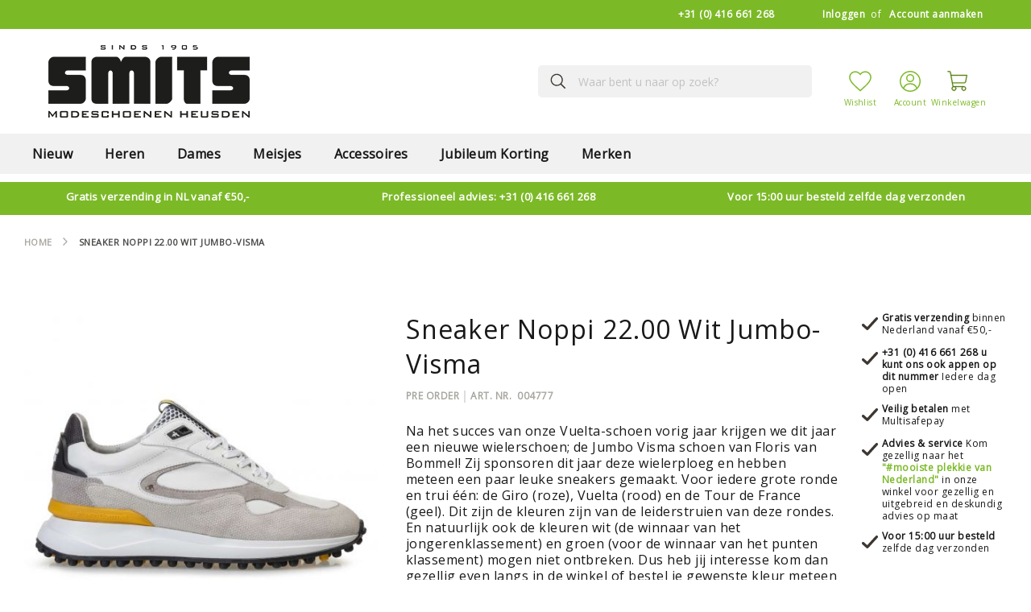

--- FILE ---
content_type: text/html; charset=UTF-8
request_url: https://smitsschoenen.com/floris-van-bommel-sneaker-noppi-22-00-wit-jumbo-visma
body_size: 36264
content:
<!doctype html>
<html lang="nl">
    <head prefix="og: http://ogp.me/ns# fb: http://ogp.me/ns/fb# product: http://ogp.me/ns/product#">
        <script>
    var LOCALE = 'nl\u002DNL';
    var BASE_URL = 'https\u003A\u002F\u002Fsmitsschoenen.com\u002F';
    var require = {
        'baseUrl': 'https\u003A\u002F\u002Fsmitsschoenen.com\u002Fstatic\u002Fversion1761229665\u002Ffrontend\u002FAmasty\u002FR2Theme\u002Fnl_NL'
    };</script>        <meta charset="utf-8"/>
<meta name="title" content="Floris van Bommel sneaker noppi 22.00 wit Jumbo-Visma online bestellen"/>
<meta name="description" content="Heren Floris van Bommel Online kopen | sneaker noppi 22.00 wit Jumbo-Visma | Bestel nu online bij smitsschoenen.com"/>
<meta name="keywords" content="Floris van Bommel,sneaker noppi 22.00 wit Jumbo-Visma,Sfm-10151-60-01-wit,Standaard / NOOS,Heren"/>
<meta name="robots" content="INDEX,FOLLOW"/>
<meta name="viewport" content="width=device-width, initial-scale=1"/>
<meta name="format-detection" content="telephone=no"/>
<title>Floris van Bommel sneaker noppi 22.00 wit Jumbo-Visma online bestellen</title>
<link  rel="stylesheet" type="text/css"  media="all" href="https://smitsschoenen.com/static/version1761229665/frontend/Amasty/R2Theme/nl_NL/mage/calendar.css" />
<link  rel="stylesheet" type="text/css"  media="all" href="https://smitsschoenen.com/static/version1761229665/frontend/Amasty/R2Theme/nl_NL/css/styles-m.css" />
<link  rel="stylesheet" type="text/css"  media="all" href="https://smitsschoenen.com/static/version1761229665/frontend/Amasty/R2Theme/nl_NL/Amasty_Base/vendor/slick/amslick.min.css" />
<link  rel="stylesheet" type="text/css"  media="all" href="https://smitsschoenen.com/static/version1761229665/frontend/Amasty/R2Theme/nl_NL/Amasty_LibSwiperJs/vendor/swiper/swiper.min.css" />
<link  rel="stylesheet" type="text/css"  media="all" href="https://smitsschoenen.com/static/version1761229665/frontend/Amasty/R2Theme/nl_NL/mage/gallery/gallery.css" />
<link  rel="stylesheet" type="text/css"  media="all" href="https://smitsschoenen.com/static/version1761229665/frontend/Amasty/R2Theme/nl_NL/Amasty_Preorder/css/ampreorder.css" />
<link  rel="stylesheet" type="text/css"  media="all" href="https://smitsschoenen.com/static/version1761229665/frontend/Amasty/R2Theme/nl_NL/css/gallery/gallery.css" />
<link  rel="stylesheet" type="text/css"  media="screen and (min-width: 768px)" href="https://smitsschoenen.com/static/version1761229665/frontend/Amasty/R2Theme/nl_NL/css/styles-l.css" />

<script  type="text/javascript"  src="https://smitsschoenen.com/static/version1761229665/frontend/Amasty/R2Theme/nl_NL/requirejs/require.js"></script>
<script  type="text/javascript"  src="https://smitsschoenen.com/static/version1761229665/frontend/Amasty/R2Theme/nl_NL/mage/requirejs/mixins.js"></script>
<script  type="text/javascript"  src="https://smitsschoenen.com/static/version1761229665/frontend/Amasty/R2Theme/nl_NL/requirejs-config.js"></script>
<link  rel="preload" as="font" type="font/woff2" crossorigin="anonymous" href="https://smitsschoenen.com/static/version1761229665/frontend/Amasty/R2Theme/nl_NL/fonts/Blank-Theme-Icons/Blank-Theme-Icons.woff2" />
<link  rel="preconnect" crossorigin="" href="https://fonts.gstatic.com/" />
<link  rel="preload" as="style" href="https://fonts.googleapis.com/css?family=Open+Sans%3A400&display=swap" />
<link  rel="stylesheet" href="https://fonts.googleapis.com/css?family=Open+Sans%3A400&display=swap" />
<link  rel="canonical" href="https://smitsschoenen.com/floris-van-bommel-sneaker-noppi-22-00-wit-jumbo-visma" />
<link  rel="icon" type="image/x-icon" href="https://smitsschoenen.com/media/favicon/websites/1/Smits-logo-2024.png" />
<link  rel="shortcut icon" type="image/x-icon" href="https://smitsschoenen.com/media/favicon/websites/1/Smits-logo-2024.png" />
<script src="https://static.elfsight.com/platform/platform.js" data-use-service-core defer></script>
<div class="elfsight-app-d4a087c4-c7a6-4c01-a5ca-fb1713a9492b"></div><script type="text&#x2F;javascript">    window.dataLayer = window.dataLayer || [];
    function gtag() { dataLayer.push(arguments) }

    window.amConsentManager = window.amConsentManager || {
        consentStates: {
            denied: 'denied',
            granted: 'granted'
        },
        storageName: 'amConsentMode',
        gdprCookie: {
            cookieGroupName: 'amcookie_allowed',
            allCookiesAllowed: '0'
        },
        defaultConsentTypesData: {"ad_storage":{"default":"0","group":"2"},"analytics_storage":{"default":"0","group":"3"},"ad_user_data":{"default":"0","group":"2"},"ad_personalization":{"default":"0","group":"2"}},
        currentStoreId: 1,
        init: function () {
            this.initStorage();
            this.setDefaultConsent();
        },
        initStorage: function () {
            const persistedConsentTypes = this.getPersistedConsentTypeState();

            if (Object.keys(persistedConsentTypes).length !== 0 && !this.shouldResetConsentState(persistedConsentTypes)) {
                return;
            }

            let consentState = {};
            for (const [type, data] of Object.entries(this.defaultConsentTypesData)) {
                consentState[type] = {
                    group: data.group,
                    status: data.default === '1' ? this.consentStates.granted : this.consentStates.denied
                };
            }

            this.resetAllowedCookiesGroups();
            this.persistConsentTypeState(consentState);
        },
        setDefaultConsent: function () {
            gtag('consent', 'default', this.getPersistedConsentTypeStateForGtag());
        },
        updateConsent: function (consent) {
            const storageConsent = this.getPersistedConsentTypeState();
            const consentState = {...storageConsent, ...consent};

            this.persistConsentTypeState(consentState);
            gtag('consent', 'update', this.getPersistedConsentTypeStateForGtag());
        },
        getConsentTypeStateByGroupIds: function (groups) {
            let consentTypeState = {};

            for (const [type, data] of Object.entries(this.defaultConsentTypesData)) {
                consentTypeState[type] = {
                    group: data.group,
                    status: (groups.includes(data.group) || groups.includes(this.gdprCookie.allCookiesAllowed))
                        ? this.consentStates.granted
                        : this.consentStates.denied
                }
            }

            return consentTypeState;
        },
        persistConsentTypeState: function (consentTypeState) {
            let persistedState = this.getPersistedConsentTypeState(false);
            persistedState[this.currentStoreId] = consentTypeState;
            localStorage.setItem(this.storageName, JSON.stringify(persistedState));
        },
        getPersistedConsentTypeState: function (forCurrentStore = true) {
            let persistedStates = JSON.parse(localStorage.getItem(this.storageName)) ?? {};

            if (forCurrentStore) {
                return persistedStates?.[this.currentStoreId] ?? {};
            }

            return persistedStates;
        },
        getPersistedConsentTypeStateForGtag: function () {
            let consentTypeState = {};
            let persistedState = this.getPersistedConsentTypeState();

            for (const [type, data] of Object.entries(persistedState)) {
                consentTypeState[type] = data.status;
            }

            return consentTypeState;
        },
        shouldResetConsentState: function (persistedConsentTypes) {
            if (Object.keys(persistedConsentTypes).length != Object.keys(this.defaultConsentTypesData).length
                || !document.cookie.includes(this.gdprCookie.cookieGroupName)
            ) {
                return true;
            }

            for (const [type, data] of Object.entries(persistedConsentTypes)) {
                if (data.group !== this.defaultConsentTypesData[type].group) {
                    return true;
                }
            }

            return false;
        },
        resetAllowedCookiesGroups: function () {
            document.cookie = this.gdprCookie.cookieGroupName + '=0;max-age=-1;domain=' + location.hostname;
        }
    };

    window.amConsentManager.init();</script>            <script type="text/x-magento-init">
        {
            "*": {
                "Magento_PageCache/js/form-key-provider": {
                    "isPaginationCacheEnabled":
                        0                }
            }
        }
    </script>

<script type="text&#x2F;javascript">window.dataLayer = window.dataLayer || [];
window.getAmGa4Cookie = function () {
    let cookies = {};
    document.cookie.split(';').forEach(function (el) {
        let [key, value] = el.split('=');
        cookies[key.trim()] = value;
    });

    return cookies['amga4_customer']
        ? decodeURIComponent(cookies['amga4_customer'])
        : '{}';
};

(function () {
        /**
     * @var {[Object]}
     */
    const userProperties = JSON.parse(window.getAmGa4Cookie());

    if (userProperties.customerGroup) {
        window.dataLayer.push({'customerGroup': userProperties.customerGroup});
    }
    if (userProperties.customerId) {
        window.dataLayer.push({'customerId': userProperties.customerId});
    }
        /**
     * @var {[Object]}
     */
    const dataToPush = JSON.parse('\u005B\u007B\u0022ecommerce\u0022\u003Anull\u007D,\u007B\u0022event\u0022\u003A\u0022view_item\u0022,\u0022ecommerce\u0022\u003A\u007B\u0022items\u0022\u003A\u005B\u007B\u0022item_name\u0022\u003A\u0022sneaker\u0020noppi\u002022.00\u0020wit\u0020Jumbo\u002DVisma\u0022,\u0022item_id\u0022\u003A\u002250733135\u0022,\u0022currency\u0022\u003A\u0022EUR\u0022,\u0022item_brand\u0022\u003A\u0022Floris\u0020van\u0020Bommel\u0022,\u0022item_category\u0022\u003A\u0022Heren\u0022,\u0022price\u0022\u003A0\u007D\u005D\u007D\u007D\u005D');

    dataToPush.forEach((dataObject) => {
        window.dataLayer.push(dataObject);
    });
})();
</script>
<!-- Google Tag Manager -->
<script type="text&#x2F;javascript">function callAmGA4GTM () {
(function(w,d,s,l,i){w[l]=w[l]||[];w[l].push({'gtm.start':
new Date().getTime(),event:'gtm.js'});var f=d.getElementsByTagName(s)[0],
j=d.createElement(s),dl=l!='dataLayer'?'&l='+l:'';j.async=true;j.src=
'https://www.googletagmanager.com/gtm.js?id='+i+dl;var n=d.querySelector('[nonce]');
n&&j.setAttribute('nonce',n.nonce||n.getAttribute('nonce'));f.parentNode.insertBefore(j,f);
})(window,document,'script','dataLayer', 'GTM-5XSSDL6');
}
</script><!-- End Google Tag Manager -->
<script type="text&#x2F;javascript">(function () {
            callAmGA4GTM();
    })();
</script>
<meta property="og:type" content="product" />
<meta property="og:title"
      content="sneaker&#x20;noppi&#x20;22.00&#x20;wit&#x20;Jumbo-Visma" />
<meta property="og:image"
      content="https://smitsschoenen.com/media/catalog/product/cache/8c289f7267ed9db4666cc1e5085ff9fb/S/F/SFM-10151-60-01_1.jpeg" />
<meta property="og:description"
      content="Na&#x20;het&#x20;succes&#x20;van&#x20;onze&#x20;Vuelta-schoen&#x20;vorig&#x20;jaar&#x20;krijgen&#x20;we&#x20;dit&#x20;jaar&#x20;een&#x20;nieuwe&#x20;wielerschoen&#x3B;&#x20;de&#x20;Jumbo&#x20;Visma&#x20;schoen&#x20;van&#x20;Floris&#x20;van&#x20;Bommel&#x21;&#x20;Zij&#x20;sponsoren&#x20;dit&#x20;jaar&#x20;deze&#x20;wielerploeg&#x20;en&#x20;hebben&#x20;meteen&#x20;een&#x20;paar&#x20;leuke&#x20;sneakers&#x20;gemaakt.&#x20;Voor&#x20;iedere&#x20;grote&#x20;ronde&#x20;en&#x20;trui&#x20;&#xE9;&#xE9;n&#x3A;&#x20;de&#x20;Giro&#x20;&#x28;roze&#x29;,&#x20;Vuelta&#x20;&#x28;rood&#x29;&#x20;en&#x20;de&#x20;Tour&#x20;de&#x20;France&#x20;&#x28;geel&#x29;.&#x20;Dit&#x20;zijn&#x20;de&#x20;kleuren&#x20;zijn&#x20;van&#x20;de&#x20;leiderstruien&#x20;van&#x20;deze&#x20;rondes.&#x20;En&#x20;natuurlijk&#x20;ook&#x20;de&#x20;kleuren&#x20;wit&#x20;&#x28;de&#x20;winnaar&#x20;van&#x20;het&#x20;&#x20;jongerenklassement&#x29;&#x20;&#x20;en&#x20;groen&#x20;&#x28;voor&#x20;de&#x20;winnaar&#x20;van&#x20;het&#x20;punten&#x20;klassement&#x29;&#x20;mogen&#x20;niet&#x20;ontbreken.&#x20;Dus&#x20;heb&#x20;jij&#x20;interesse&#x20;kom&#x20;dan&#x20;gezellig&#x20;even&#x20;langs&#x20;in&#x20;de&#x20;winkel&#x20;of&#x20;bestel&#x20;je&#x20;gewenste&#x20;kleur&#x20;meteen&#x20;online.&#x20;&#x20;Ik&#x20;wens&#x20;jullie&#x20;allemaal&#x20;een&#x20;sportieve&#x20;zomer&#x20;toe&#x21;" />
<meta property="og:url" content="https://smitsschoenen.com/floris-van-bommel-sneaker-noppi-22-00-wit-jumbo-visma" />
    <meta property="product:price:amount" content="0"/>
    <meta property="product:price:currency"
      content="EUR"/>
    </head>
    <body data-container="body"
          data-mage-init='{"loaderAjax": {}, "loader": { "icon": "https://smitsschoenen.com/static/version1761229665/frontend/Amasty/R2Theme/nl_NL/images/loader-2.gif"}}'
        id="html-body" class="amasty-jet-theme page-product-configurable amasty-mega-menu catalog-product-view product-floris-van-bommel-sneaker-noppi-22-00-wit-jumbo-visma am-tabs-view am-tabs-allow-default-edit page-layout-2columns-right">
        
<script src="https://smitsschoenen.com/static/version1761229665/frontend/Amasty/R2Theme/nl_NL/Magento_Theme/js/utils/svg-sprite.min.js" async></script>

<script type="text/x-magento-init">
    {
        "*": {
            "Magento_PageBuilder/js/widget-initializer": {
                "config": {"[data-content-type=\"slider\"][data-appearance=\"default\"]":{"Magento_PageBuilder\/js\/content-type\/slider\/appearance\/default\/widget":false},"[data-content-type=\"map\"]":{"Magento_PageBuilder\/js\/content-type\/map\/appearance\/default\/widget":false},"[data-content-type=\"row\"]":{"Magento_PageBuilder\/js\/content-type\/row\/appearance\/default\/widget":false},"[data-content-type=\"tabs\"]":{"Magento_PageBuilder\/js\/content-type\/tabs\/appearance\/default\/widget":false},"[data-content-type=\"slide\"]":{"Magento_PageBuilder\/js\/content-type\/slide\/appearance\/default\/widget":{"buttonSelector":".pagebuilder-slide-button","showOverlay":"hover","dataRole":"slide"}},"[data-content-type=\"banner\"]":{"Magento_PageBuilder\/js\/content-type\/banner\/appearance\/default\/widget":{"buttonSelector":".pagebuilder-banner-button","showOverlay":"hover","dataRole":"banner"}},"[data-content-type=\"buttons\"]":{"Magento_PageBuilder\/js\/content-type\/buttons\/appearance\/inline\/widget":false},"[data-content-type=\"products\"][data-appearance=\"carousel\"]":{"Magento_PageBuilder\/js\/content-type\/products\/appearance\/carousel\/widget":false}},
                "breakpoints": {"desktop":{"label":"Desktop","stage":true,"default":true,"class":"desktop-switcher","icon":"Magento_PageBuilder::css\/images\/switcher\/switcher-desktop.svg","conditions":{"min-width":"1024px"},"options":{"products":{"default":{"slidesToShow":"5"}}}},"tablet":{"conditions":{"max-width":"1024px","min-width":"768px"},"options":{"products":{"default":{"slidesToShow":"4"},"continuous":{"slidesToShow":"3"}}}},"mobile":{"label":"Mobile","stage":true,"class":"mobile-switcher","icon":"Magento_PageBuilder::css\/images\/switcher\/switcher-mobile.svg","media":"only screen and (max-width: 768px)","conditions":{"max-width":"768px","min-width":"640px"},"options":{"products":{"default":{"slidesToShow":"3"}}}},"mobile-small":{"conditions":{"max-width":"640px"},"options":{"products":{"default":{"slidesToShow":"2"},"continuous":{"slidesToShow":"1"}}}}}            }
        }
    }
</script>

<script type="text/x-magento-init">
    {
        "body": {
            "addToWishlist": {"productType":["simple","virtual","downloadable","bundle","grouped","configurable"]}        }
    }
</script>

<div class="cookie-status-message" id="cookie-status">
    The store will not work correctly when cookies are disabled.</div>
<script type="text&#x2F;javascript">document.querySelector("#cookie-status").style.display = "none";</script>
<script type="text/x-magento-init">
    {
        "*": {
            "cookieStatus": {}
        }
    }
</script>

<script type="text/x-magento-init">
    {
        "*": {
            "mage/cookies": {
                "expires": null,
                "path": "\u002F",
                "domain": ".smitsschoenen.com",
                "secure": true,
                "lifetime": "3600"
            }
        }
    }
</script>
    <noscript>
        <div class="message global noscript">
            <div class="content">
                <p>
                    <strong>JavaScript lijkt te zijn uitgeschakeld in uw browser.</strong>
                    <span>
                        Voor de beste gebruikerservaring, zorg ervoor dat javascript ingeschakeld is voor uw browser.                    </span>
                </p>
            </div>
        </div>
    </noscript>

<script>
    window.cookiesConfig = window.cookiesConfig || {};
    window.cookiesConfig.secure = true;
</script><script>    require.config({
        map: {
            '*': {
                wysiwygAdapter: 'mage/adminhtml/wysiwyg/tiny_mce/tinymceAdapter'
            }
        }
    });</script><script>    require.config({
        paths: {
            googleMaps: 'https\u003A\u002F\u002Fmaps.googleapis.com\u002Fmaps\u002Fapi\u002Fjs\u003Fv\u003D3\u0026key\u003DAIzaSyBwVfCbLPtZTXRUn2UZGKmu4yonZvfUZ0M'
        },
        config: {
            'Magento_PageBuilder/js/utils/map': {
                style: '',
            },
            'Magento_PageBuilder/js/content-type/map/preview': {
                apiKey: 'AIzaSyBwVfCbLPtZTXRUn2UZGKmu4yonZvfUZ0M',
                apiKeyErrorMessage: 'You\u0020must\u0020provide\u0020a\u0020valid\u0020\u003Ca\u0020href\u003D\u0027https\u003A\u002F\u002Fsmitsschoenen.com\u002Fadminhtml\u002Fsystem_config\u002Fedit\u002Fsection\u002Fcms\u002F\u0023cms_pagebuilder\u0027\u0020target\u003D\u0027_blank\u0027\u003EGoogle\u0020Maps\u0020API\u0020key\u003C\u002Fa\u003E\u0020to\u0020use\u0020a\u0020map.'
            },
            'Magento_PageBuilder/js/form/element/map': {
                apiKey: 'AIzaSyBwVfCbLPtZTXRUn2UZGKmu4yonZvfUZ0M',
                apiKeyErrorMessage: 'You\u0020must\u0020provide\u0020a\u0020valid\u0020\u003Ca\u0020href\u003D\u0027https\u003A\u002F\u002Fsmitsschoenen.com\u002Fadminhtml\u002Fsystem_config\u002Fedit\u002Fsection\u002Fcms\u002F\u0023cms_pagebuilder\u0027\u0020target\u003D\u0027_blank\u0027\u003EGoogle\u0020Maps\u0020API\u0020key\u003C\u002Fa\u003E\u0020to\u0020use\u0020a\u0020map.'
            },
        }
    });</script><script>
    require.config({
        shim: {
            'Magento_PageBuilder/js/utils/map': {
                deps: ['googleMaps']
            }
        }
    });</script>
<!-- Google Tag Manager (noscript) -->
<noscript>
    <iframe src="https://www.googletagmanager.com/ns.html?id=GTM-5XSSDL6"
            height="0" width="0" style="display:none;visibility:hidden"></iframe>
</noscript>
<!-- End Google Tag Manager (noscript) -->

<script type="text/x-magento-init">
    {
        "*": {
            "Amasty_GA4/js/event/ajax-observer": {
                "observedEvents": [{"gaEvent":"add_to_cart","pathname":"checkout\/cart\/add","observerType":"ajaxComplete"},{"gaEvent":"add_to_cart","pathname":"amasty_cart\/cart\/add","observerType":"ajaxComplete"},{"gaEvent":"remove_from_cart","pathname":"checkout\/sidebar\/removeItem","observerType":"ajaxSend"},{"gaEvent":"add_payment_info","pathname":"\/set-payment-information","observerType":"ajaxComplete"},{"gaEvent":"add_shipping_info","pathname":"\/shipping-information","observerType":"ajaxComplete"}]            }
        }
    }
</script>

<script type="text/x-magento-init">
    {
        "*": {
            "Amasty_GA4/js/event/product/wishlist": {}
        }
    }
</script>



    <script>
        require([
            'Amasty_InvisibleCaptcha/js/model/am-recaptcha',
    ], function (amRecaptchaModel) {
            amRecaptchaModel.setConfig({
                "formsToProtect": "form\u005Baction\u002A\u003D\u0022customer\u002Faccount\u002Fcreatepost\u0022\u005D,form\u005Baction\u002A\u003D\u0022customer\u002Faccount\u002FloginPost\u0022\u005D,form\u005Baction\u002A\u003D\u0022newsletter\u002Fsubscriber\u002Fnew\u0022\u005D,form\u005Baction\u002A\u003D\u0022contact\u002Findex\u002Fpost\u0022\u005D,form\u005Baction\u002A\u003D\u0022customer\u002Faccount\u002Fresetpasswordpost\u0022\u005D",
                "isEnabledOnPayments": "",
                "checkoutRecaptchaValidateUrl": "https://smitsschoenen.com/amcapthca/checkout/validate/",
                "invisibleCaptchaCustomForm": "-1",
                "recaptchaConfig": {
                    "lang": "hl\u003Den",
                    "theme": "light",
                    "badge": "bottomright",
                    "sitekey": "6Lc2NPIUAAAAAHqAHaOh_Jv-dPSKxIOSLqI553EM",
                    "size": "invisible"
                }
            })
    });
    </script>
    <script>
        // Fix to prevent 'no reCaptcha Token' error while slow site loading.
        // Submit button should catch am-captcha.js initialization8 first
        (function () {
            if (document.readyState === 'loading') {
                document.addEventListener('DOMContentLoaded', onReadyStateListener);
            } else {
                onReadyState();
            }

            function onReadyStateListener() {
                onReadyState();
            }

            function onReadyState (formsOnPage) {
                if (typeof formsOnPage === 'undefined') {
                    let formsToProtect = "form\u005Baction\u002A\u003D\u0022customer\u002Faccount\u002Fcreatepost\u0022\u005D,form\u005Baction\u002A\u003D\u0022customer\u002Faccount\u002FloginPost\u0022\u005D,form\u005Baction\u002A\u003D\u0022newsletter\u002Fsubscriber\u002Fnew\u0022\u005D,form\u005Baction\u002A\u003D\u0022contact\u002Findex\u002Fpost\u0022\u005D,form\u005Baction\u002A\u003D\u0022customer\u002Faccount\u002Fresetpasswordpost\u0022\u005D";
                    let forms = formsToProtect.split(',');

                    formsOnPage = [];
                    forms.forEach(form => {
                        let existingForm = document.querySelectorAll(form);

                        if (existingForm.length) {
                            formsOnPage.push(existingForm);
                        }
                    })
                }

                formsOnPage.forEach(form => {
                    let submit = form[0].querySelector('[type="submit"]');
                    if (submit) {
                        let isAlreadyDisabled = submit.getAttribute('disabled');

                        if (!isAlreadyDisabled) {
                            submit.setAttribute('disabled', true);
                            submit.setAttribute('am-captcha-protect', true);
                        }
                    }
                })
            }

                            window.addEventListener('amform-elements-rendered', function (event) {
                    onReadyState([event.detail.form]);
                });
                window.addEventListener('am-recaptcha-submit-event', function (event) {
                    onReadyState([event.detail.form]);
                });
                    })();
    </script>
<div class="page-wrapper"><header id="ammenu-header-container" class="ammenu-header-container page-header">
    <style>
        .page-header .panel.header,
        .page-header .header.content,
        .sections.nav-sections .navigation {
            max-width: 1440px;
        }
    </style>
<div class="panel wrapper"><div class="panel header">
    <div class="greet welcome" data-bind="scope: 'customer'">
    <!-- ko if: customer().fullname  -->
        <span class="logged-in"
              data-bind="text: new String('Welkom, %1!').replace('%1', customer().fullname)">
        </span>
    <!-- /ko -->
    <!-- ko ifnot: customer().fullname  -->
        <span class="not-logged-in"
              data-bind='html:""'></span>
            <!-- /ko -->
    </div>
    <script type="text/x-magento-init">
        {
            "*": {
                "Magento_Ui/js/core/app": {
                    "components": {
                        "customer": {
                            "component": "Magento_Customer/js/view/customer"
                        }
                    }
                }
            }
        }
    </script>
<style>#html-body [data-pb-style=V1VTWKJ]{justify-content:flex-start;display:flex;flex-direction:column;background-position:left top;background-size:cover;background-repeat:no-repeat;background-attachment:scroll}</style><div data-content-type="row" data-appearance="contained" data-element="main"><div data-enable-parallax="0" data-parallax-speed="0.5" data-background-images="{}" data-background-type="image" data-video-loop="true" data-video-play-only-visible="true" data-video-lazy-load="true" data-video-fallback-src="" data-element="inner" data-pb-style="V1VTWKJ"><div data-content-type="text" data-appearance="default" data-element="main"><p><a href="tel:0031416%20661%20268">+31 (0) 416 661 268</a></p></div></div></div><a class="action skip contentarea"
   href="#contentarea">
    <span>
        Ga naar de inhoud    </span>
</a>

<div class="amtheme-compare-link" data-bind="scope: 'compareProducts'" data-role="compare-products-link">
    <a class="amtheme-link compare"
       title="Producten vergelijken"
       data-bind="attr: {'href': compareProducts().listUrl}, css: {'-show': !!compareProducts().count}">
        <svg class="amtheme-icon">
            <use xlink:href="#icon-compare"/>
        </svg>
        <span>Vergelijken</span>
        <span class="amtheme-counter" data-bind="text: compareProducts().count"></span>
    </a>
</div>
<script type="text/x-magento-init">
{
    "[data-role='compare-products-link']": {
        "Magento_Ui/js/core/app": {"components":{"compareProducts":{"component":"Magento_Catalog\/js\/view\/compare-products"}}}    }
}
</script>


<ul class="header links">
<li class="authorization-link "
    data-label="of"
    title="Inloggen"
    aria-label="Inloggen">
    <a href="https://smitsschoenen.com/customer/account/login/referer/aHR0cHM6Ly9zbWl0c3NjaG9lbmVuLmNvbS9mbG9yaXMtdmFuLWJvbW1lbC1zbmVha2VyLW5vcHBpLTIyLTAwLXdpdC1qdW1iby12aXNtYQ~~/"                title="Inloggen"
        aria-label="Inloggen">
        Inloggen    </a>
</li>

<li><a href="https://smitsschoenen.com/customer/account/create/" id="idoHwvxXqr" >Account aanmaken</a></li></ul></div></div><div class="header content">
<!-- ko scope: 'index = ammenu_hamburger_toggle' -->
    <!-- ko if: $data.source.isMobile() || false -->
        <button class="ammenu-button -hamburger -trigger"
                aria-controls="ammenu-sidebar"
                aria-haspopup="menu"
                type="button"
                title="Toggling menu"
                data-bind="
                    style: {
                        color: color_settings.hamburger_icon_color
                    },
                    event: {
                        click: toggling
                    },
                    attr: {
                        'aria-expanded': isOpen().toString()
                    }">
        </button>
                    <style>
                @media (min-width: 1025px) {
                    .ammenu-button.-hamburger.-trigger {
                        display: none;
                    }
                }
            </style>
            <!-- /ko -->
<!-- /ko -->


<a class="logo ammenu-logo "
   href="https://smitsschoenen.com/"
   title="Smits&#x20;Schoenen"
   aria-label="store logo">
            <img src="https://smitsschoenen.com/media/logo/websites/1/smits.png"
             title="Smits&#x20;Schoenen"
             alt="Smits&#x20;Schoenen"
             class="logo-image"
            width="250"             />
        </a>

<div class="block block-search -header" data-amtheme-js="search">
    <div class="block block-title">Zoeken</div>
    <div class="block block-content">
        <form class="form minisearch" id="search_mini_form" action="https://smitsschoenen.com/catalogsearch/result/" data-amtheme-js="form-minisearch" method="get">
            <div class="field search">
                <label class="label" for="search" data-role="minisearch-label">
                    Zoeken                </label>
                <div class="control">
                    <input id="search" data-mage-init='{"quickSearch":{"formSelector":"#search_mini_form","url":"https://smitsschoenen.com/search/ajax/suggest/","destinationSelector":"#search_autocomplete"} }' type="text" name="q" value="" placeholder="Waar bent u naar op zoek?" class="input-text" maxlength="128" role="combobox" aria-haspopup="false" aria-autocomplete="both" autocomplete="off" aria-expanded="false" data-amtheme-js="search-input" />
                    <div id="search_autocomplete" class="search-autocomplete"></div>
                                    </div>
            </div>
            <div class="actions">
                <button type="submit" title="Zoeken" class="action search" aria-label="Zoeken" data-amtheme-js="search-btn">
                    <svg class="amtheme-icon">
                        <use xlink:href="#icon-search" />
                    </svg>
                </button>
            </div>
            <button type="button" title="Resetten" class="action amtheme-reset am-opacity-clear  am-no-display-desktop" aria-label="Resetten" data-amtheme-js="search-reset">
                <svg class="amtheme-icon -circle -reset">
                    <use xlink:href="#icon-close" />
                </svg>
            </button>
            <button type="reset" title="Sluiten" class="action amtheme-close am-opacity-clear am-no-display-desktop" aria-label="Sluiten" data-amtheme-js="search-close">
                <svg class="amtheme-icon">
                    <use xlink:href="#icon-arrow-left-min" />
                </svg>
            </button>
        </form>
    </div>
</div><div class="amtheme-icons-container">
    <div class="amtheme-header-icon">
        <a href="https://smitsschoenen.com/wishlist/"
           class="amtheme-link"
           aria-label="Mijn verlanglijst"
           title="Mijn verlanglijst" >
            <svg class="amtheme-icon -hover-bg">
                <use xlink:href="#icon-wishlist"></use>
            </svg>
        </a>
    </div>

<div class="account-icon amtheme-header-icon am-no-display-mobile ">
            <a href="https://smitsschoenen.com/customer/account/login/referer/aHR0cHM6Ly9zbWl0c3NjaG9lbmVuLmNvbS9mbG9yaXMtdmFuLWJvbW1lbC1zbmVha2VyLW5vcHBpLTIyLTAwLXdpdC1qdW1iby12aXNtYQ~~/"            title="Account"
            aria-label="Account">
            <svg class="amtheme-icon">
                <use xlink:href="#icon-account"></use>
            </svg>
        </a>
    </div>

<div data-block="minicart" class="minicart-wrapper amtheme-header-icon" data-amtheme-js="minicart">
    <a class="action showcart" href="https://smitsschoenen.com/checkout/cart/" data-bind="scope: 'minicart_content'" aria-label="Winkelwagen" title="Winkelwagen">
        <!-- <svg class="amtheme-icon -hover-bg" focusable="false">
            <use xlink:href="#icon-cart" />
        </svg> -->

        <svg class="amtheme-icon -hover-bg" focusable="false" fill="#7cb927" width="800px" height="800px" viewBox="0 0 256 256" id="Flat" xmlns="http://www.w3.org/2000/svg">
            <path d="M207.77832,131.57764l12.15723-66.86231A3.99966,3.99966,0,0,0,216,60H51.33838l-5.481-30.14648A11.994,11.994,0,0,0,34.05078,20H16a4,4,0,0,0,0,8H34.05078a3.99779,3.99779,0,0,1,3.93555,3.28418L65.86572,184.62036A24.00308,24.00308,0,1,0,97.86914,188h68.26172A23.98659,23.98659,0,1,0,184,180H73.15625l-5.81787-32H188.10156A19.98932,19.98932,0,0,0,207.77832,131.57764ZM96,204a16,16,0,1,1-16-16A16.01833,16.01833,0,0,1,96,204Zm104,0a16,16,0,1,1-16-16A16.01833,16.01833,0,0,1,200,204ZM52.793,68H211.207l-11.2998,62.147A11.99336,11.99336,0,0,1,188.10156,140H65.88379Z" stroke="#7cb927" stroke-width="5" />
        </svg>
        <span class="counter qty empty" data-bind="css: {
                        empty: !!getCartParam('summary_count') == false && !isLoading()
                    },
                    blockLoader: isLoading">
            <span class="counter-number">
                <!-- ko text: getCartParam('summary_count') --><!-- /ko -->
            </span>
            <span class="counter-label">
                <!-- ko if: getCartParam('summary_count') -->
                <!-- ko text: getCartParam('summary_count') --><!-- /ko -->
                <!-- ko i18n: 'items' --><!-- /ko -->
                <!-- /ko -->
            </span>
        </span>
    </a>
            <div class="block block-minicart  -sticky-minicart" data-role="dropdownDialog" data-mage-init='{"dropdownDialog":{
                "appendTo":"[data-block=minicart]",
                "triggerTarget":".showcart",
                "timeout": "2000",
                "closeOnMouseLeave": false,
                "closeOnEscape": true,
                "triggerClass":"active",
                "parentClass":"active",
                "buttons":[]}}'>
            <div id="minicart-content-wrapper" class="amtheme-minicart-content qty-square" data-bind="scope: 'minicart_content'">
                <!-- ko template: getTemplate() --><!-- /ko -->
                            </div>
        </div>
        <script>
        window.checkout = {"shoppingCartUrl":"https:\/\/smitsschoenen.com\/checkout\/cart\/","checkoutUrl":"https:\/\/smitsschoenen.com\/checkout\/","updateItemQtyUrl":"https:\/\/smitsschoenen.com\/checkout\/sidebar\/updateItemQty\/","removeItemUrl":"https:\/\/smitsschoenen.com\/checkout\/sidebar\/removeItem\/","imageTemplate":"Magento_Catalog\/product\/image_with_borders","baseUrl":"https:\/\/smitsschoenen.com\/","minicartMaxItemsVisible":5,"websiteId":"1","maxItemsToDisplay":10,"storeId":"1","storeGroupId":"1","customerLoginUrl":"https:\/\/smitsschoenen.com\/customer\/account\/login\/referer\/aHR0cHM6Ly9zbWl0c3NjaG9lbmVuLmNvbS9mbG9yaXMtdmFuLWJvbW1lbC1zbmVha2VyLW5vcHBpLTIyLTAwLXdpdC1qdW1iby12aXNtYQ~~\/","isRedirectRequired":false,"autocomplete":"off","captcha":{"user_login":{"isCaseSensitive":false,"imageHeight":50,"imageSrc":"","refreshUrl":"https:\/\/smitsschoenen.com\/captcha\/refresh\/","isRequired":false,"timestamp":1768638298}}};
    </script>
    <script type="text/x-magento-init">
        {
            "[data-block='minicart']": {
                "Magento_Ui/js/core/app": {"components":{"minicart_content":{"children":{"subtotal.container":{"children":{"subtotal":{"children":{"subtotal.totals":{"config":{"display_cart_subtotal_incl_tax":1,"display_cart_subtotal_excl_tax":0,"template":"Magento_Tax\/checkout\/minicart\/subtotal\/totals"},"children":{"subtotal.totals.msrp":{"component":"Magento_Msrp\/js\/view\/checkout\/minicart\/subtotal\/totals","config":{"displayArea":"minicart-subtotal-hidden","template":"Magento_Msrp\/checkout\/minicart\/subtotal\/totals"}}},"component":"Magento_Tax\/js\/view\/checkout\/minicart\/subtotal\/totals"}},"component":"uiComponent","config":{"template":"Magento_Checkout\/minicart\/subtotal"}}},"component":"uiComponent","config":{"displayArea":"subtotalContainer"}},"item.renderer":{"component":"Magento_Checkout\/js\/view\/cart-item-renderer","config":{"displayArea":"defaultRenderer","template":"Magento_Checkout\/minicart\/item\/default"},"children":{"item.image":{"component":"Magento_Catalog\/js\/view\/image","config":{"template":"Magento_Catalog\/product\/image","displayArea":"itemImage"}},"checkout.cart.item.price.sidebar":{"component":"uiComponent","config":{"template":"Magento_Checkout\/minicart\/item\/price","displayArea":"priceSidebar"}}}},"extra_info":{"component":"uiComponent","config":{"displayArea":"extraInfo"}},"promotion":{"component":"uiComponent","config":{"displayArea":"promotion"}}},"config":{"itemRenderer":{"default":"defaultRenderer","simple":"defaultRenderer","virtual":"defaultRenderer"},"template":"Magento_Checkout\/minicart\/content","is_open_minicart":true},"component":"Magento_Checkout\/js\/view\/minicart"}},"types":[]}            },
            "*": {
                                "Magento_Ui/js/block-loader": "https\u003A\u002F\u002Fsmitsschoenen.com\u002Fstatic\u002Fversion1761229665\u002Ffrontend\u002FAmasty\u002FR2Theme\u002Fnl_NL\u002Fimages\u002Floader\u002D1.gif"
            }
        }
    </script>
</div></div></div>


    <div class="ammenu-robots-navigation">
        <nav class="navigation" data-action="navigation" aria-disabled="true" aria-hidden="true" tabindex="-1">
            <ul aria-disabled="true" aria-hidden="true">
                <li class="category-item&#x20;nav-0" role="presentation"><a href="https://smitsschoenen.com/nieuw" tabindex="-1" title="Nieuw">Nieuw</a></li><li class="category-item&#x20;nav-1" role="presentation"><a href="https://smitsschoenen.com/heren" tabindex="-1" title="Heren">Heren</a><ul class="submenu"><li class="category-item&#x20;nav-1-0" role="presentation"><a href="https://smitsschoenen.com/heren/gekleed-laag" tabindex="-1" title="Gekleed&#x20;Laag">Gekleed Laag</a></li><li class="category-item&#x20;nav-1-1" role="presentation"><a href="https://smitsschoenen.com/heren/gekleed-hoog" tabindex="-1" title="Gekleed&#x20;Hoog">Gekleed Hoog</a></li><li class="category-item&#x20;nav-1-2" role="presentation"><a href="https://smitsschoenen.com/heren/sneakers" tabindex="-1" title="Sneakers">Sneakers</a></li><li class="category-item&#x20;nav-1-3" role="presentation"><a href="https://smitsschoenen.com/heren/veter-bootie" tabindex="-1" title="Veter&#x20;Bootie">Veter Bootie</a></li><li class="category-item&#x20;nav-1-4" role="presentation"><a href="https://smitsschoenen.com/heren/instap-moccasin" tabindex="-1" title="Instap&#x20;&#x2F;&#x20;Moccasin">Instap / Moccasin</a></li><li class="category-item&#x20;nav-1-5" role="presentation"><a href="https://smitsschoenen.com/heren/chelsea" tabindex="-1" title="Chelsea">Chelsea</a></li><li class="category-item&#x20;nav-1-6" role="presentation"><a href="https://smitsschoenen.com/heren/sandaal" tabindex="-1" title="Sandaal">Sandaal</a></li><li class="category-item&#x20;nav-1-7" role="presentation"><a href="https://smitsschoenen.com/heren/slipper-teenslippers" tabindex="-1" title="Slipper&#x20;&#x2F;&#x20;Teenslippers">Slipper / Teenslippers</a></li><li class="category-item&#x20;nav-1-8" role="presentation"><a href="https://smitsschoenen.com/heren/pantoffels" tabindex="-1" title="Pantoffels">Pantoffels</a></li><li class="category-item&#x20;nav-1-9" role="presentation"><a href="https://smitsschoenen.com/heren/snowboots" tabindex="-1" title="Snowboots">Snowboots</a></li><li class="category-item&#x20;nav-1-10" role="presentation"><a href="https://smitsschoenen.com/heren/werkschoenen" tabindex="-1" title="Werkschoenen">Werkschoenen</a></li><li class="category-item&#x20;nav-1-11" role="presentation"><a href="https://smitsschoenen.com/heren/outdoor-laarzen" tabindex="-1" title="Outdoor&#x20;laarzen">Outdoor laarzen</a></li><li class="category-item&#x20;nav-1-12" role="presentation"><a href="https://smitsschoenen.com/heren/bootschoen" tabindex="-1" title="Bootschoen">Bootschoen</a></li><li class="category-item&#x20;nav-1-13" role="presentation"><a href="https://smitsschoenen.com/heren/accessoires" tabindex="-1" title="Accessoires">Accessoires</a></li></ul></li><li class="category-item&#x20;nav-2" role="presentation"><a href="https://smitsschoenen.com/dames" tabindex="-1" title="Dames">Dames</a><ul class="submenu"><li class="category-item&#x20;nav-2-0" role="presentation"><a href="https://smitsschoenen.com/dames/regenlaarzen" tabindex="-1" title="Regenlaarzen">Regenlaarzen</a></li><li class="category-item&#x20;nav-2-1" role="presentation"><a href="https://smitsschoenen.com/dames/kuitlaarzen" tabindex="-1" title="Kuitlaarzen">Kuitlaarzen</a></li><li class="category-item&#x20;nav-2-2" role="presentation"><a href="https://smitsschoenen.com/dames/snowboots" tabindex="-1" title="Snowboots">Snowboots</a></li><li class="category-item&#x20;nav-2-3" role="presentation"><a href="https://smitsschoenen.com/dames/muil" tabindex="-1" title="Muil">Muil</a></li><li class="category-item&#x20;nav-2-4" role="presentation"><a href="https://smitsschoenen.com/dames/veterschoen" tabindex="-1" title="Veterschoen&#x20;">Veterschoen </a></li><li class="category-item&#x20;nav-2-5" role="presentation"><a href="https://smitsschoenen.com/dames/sneaker" tabindex="-1" title="Sneaker">Sneaker</a></li><li class="category-item&#x20;nav-2-6" role="presentation"><a href="https://smitsschoenen.com/dames/instap-moccasin" tabindex="-1" title="Instap&#x20;&#x2F;&#x20;Moccasin">Instap / Moccasin</a></li><li class="category-item&#x20;nav-2-7" role="presentation"><a href="https://smitsschoenen.com/dames/veter-bootie" tabindex="-1" title="Veter&#x20;Bootie">Veter Bootie</a></li><li class="category-item&#x20;nav-2-8" role="presentation"><a href="https://smitsschoenen.com/dames/enkel-laarsje" tabindex="-1" title="Enkel&#x20;Laarsje">Enkel Laarsje</a></li><li class="category-item&#x20;nav-2-9" role="presentation"><a href="https://smitsschoenen.com/dames/laars" tabindex="-1" title="Laars">Laars</a></li><li class="category-item&#x20;nav-2-10" role="presentation"><a href="https://smitsschoenen.com/dames/chelsea" tabindex="-1" title="Chelsea">Chelsea</a></li><li class="category-item&#x20;nav-2-11" role="presentation"><a href="https://smitsschoenen.com/dames/slipper-teenslipper" tabindex="-1" title="Slipper&#x20;&#x2F;&#x20;Teenslipper">Slipper / Teenslipper</a></li><li class="category-item&#x20;nav-2-12" role="presentation"><a href="https://smitsschoenen.com/dames/sandaal" tabindex="-1" title="Sandaal">Sandaal</a></li><li class="category-item&#x20;nav-2-13" role="presentation"><a href="https://smitsschoenen.com/dames/pumps" tabindex="-1" title="Pumps">Pumps</a></li><li class="category-item&#x20;nav-2-14" role="presentation"><a href="https://smitsschoenen.com/dames/pantoffels" tabindex="-1" title="Pantoffels">Pantoffels</a></li><li class="category-item&#x20;nav-2-15" role="presentation"><a href="https://smitsschoenen.com/dames/espadrilles" tabindex="-1" title="Espadrilles">Espadrilles</a></li><li class="category-item&#x20;nav-2-16" role="presentation"><a href="https://smitsschoenen.com/dames/ballerina-s" tabindex="-1" title="Ballerina&#x27;s&#x20;">Ballerina&#039;s </a></li><li class="category-item&#x20;nav-2-17" role="presentation"><a href="https://smitsschoenen.com/dames/western-laarzen" tabindex="-1" title="Western&#x20;laarzen">Western laarzen</a></li><li class="category-item&#x20;nav-2-18" role="presentation"><a href="https://smitsschoenen.com/dames/accessoires" tabindex="-1" title="Accessoires">Accessoires</a></li><li class="category-item&#x20;nav-2-19" role="presentation"><a href="https://smitsschoenen.com/dames/221" tabindex="-1" title="221">221</a></li></ul></li><li class="category-item&#x20;nav-3" role="presentation"><a href="https://smitsschoenen.com/meisjes" tabindex="-1" title="Meisjes">Meisjes</a><ul class="submenu"><li class="category-item&#x20;nav-3-0" role="presentation"><a href="https://smitsschoenen.com/meisjes/sneakers" tabindex="-1" title="Sneakers">Sneakers</a></li></ul></li><li class="category-item&#x20;nav-4" role="presentation"><a href="https://smitsschoenen.com/accessoires" tabindex="-1" title="Accessoires">Accessoires</a><ul class="submenu"><li class="category-item&#x20;nav-4-0" role="presentation"><a href="https://smitsschoenen.com/accessoires/riemen" tabindex="-1" title="Riemen">Riemen</a></li><li class="category-item&#x20;nav-4-1" role="presentation"><a href="https://smitsschoenen.com/accessoires/tassen" tabindex="-1" title="Tassen">Tassen</a></li><li class="category-item&#x20;nav-4-2" role="presentation"><a href="https://smitsschoenen.com/accessoires/sokken" tabindex="-1" title="Sokken">Sokken</a></li><li class="category-item&#x20;nav-4-3" role="presentation"><a href="https://smitsschoenen.com/accessoires/hoeden" tabindex="-1" title="Hoeden">Hoeden</a></li><li class="category-item&#x20;nav-4-4" role="presentation"><a href="https://smitsschoenen.com/accessoires/onderhoudsmiddelen" tabindex="-1" title="Onderhoudsmiddelen">Onderhoudsmiddelen</a></li></ul></li><li class="category-item&#x20;nav-5" role="presentation"><a href="https://smitsschoenen.com/sale" tabindex="-1" title="Jubileum&#x20;Korting">Jubileum Korting</a><ul class="submenu"><li class="category-item&#x20;nav-5-0" role="presentation"><a href="https://smitsschoenen.com/sale/dames" tabindex="-1" title="Dames">Dames</a></li><li class="category-item&#x20;nav-5-1" role="presentation"><a href="https://smitsschoenen.com/sale/heren" tabindex="-1" title="Heren">Heren</a></li></ul></li><li class="nav-6" role="presentation"><a href="https://smitsschoenen.com/onze-merken" tabindex="-1" title="Merken">Merken</a></li>            </ul>
        </nav>
    </div>

<div class="ammenu-menu-wrapper"
         data-nosnippet
         data-bind="
            scope: 'ammenu_wrapper',
            mageInit: {
                'Magento_Ui/js/core/app': {
                    components: {
                        'ammenu_wrapper': {
                            component: 'Amasty_MegaMenuLite/js/wrapper',
                            data: {&quot;type&quot;:{&quot;value&quot;:1,&quot;label&quot;:&quot;vertical&quot;},&quot;submenu_type&quot;:false,&quot;width&quot;:0,&quot;width_value&quot;:0,&quot;column_count&quot;:4,&quot;hide_content&quot;:false,&quot;desktop_font&quot;:700,&quot;mobile_font&quot;:700,&quot;elems&quot;:[{&quot;type&quot;:{&quot;value&quot;:1,&quot;label&quot;:&quot;vertical&quot;},&quot;submenu_type&quot;:false,&quot;width&quot;:0,&quot;width_value&quot;:0,&quot;column_count&quot;:4,&quot;hide_content&quot;:false,&quot;desktop_font&quot;:700,&quot;mobile_font&quot;:700,&quot;elems&quot;:[],&quot;__disableTmpl&quot;:true,&quot;name&quot;:&quot;Nieuw&quot;,&quot;is_category&quot;:true,&quot;id&quot;:&quot;category-node-141&quot;,&quot;status&quot;:1,&quot;sort_order&quot;:&quot;0&quot;,&quot;content&quot;:&quot;&quot;,&quot;url&quot;:&quot;https:\/\/smitsschoenen.com\/nieuw&quot;,&quot;current&quot;:false},{&quot;type&quot;:{&quot;value&quot;:1,&quot;label&quot;:&quot;vertical&quot;},&quot;submenu_type&quot;:false,&quot;width&quot;:0,&quot;width_value&quot;:0,&quot;column_count&quot;:2,&quot;hide_content&quot;:false,&quot;desktop_font&quot;:&quot;700&quot;,&quot;mobile_font&quot;:&quot;700&quot;,&quot;elems&quot;:[{&quot;type&quot;:{&quot;value&quot;:1,&quot;label&quot;:&quot;vertical&quot;},&quot;submenu_type&quot;:false,&quot;width&quot;:0,&quot;width_value&quot;:0,&quot;column_count&quot;:4,&quot;hide_content&quot;:false,&quot;desktop_font&quot;:700,&quot;mobile_font&quot;:700,&quot;elems&quot;:[],&quot;__disableTmpl&quot;:true,&quot;name&quot;:&quot;Gekleed Laag&quot;,&quot;is_category&quot;:true,&quot;id&quot;:&quot;category-node-9&quot;,&quot;status&quot;:1,&quot;sort_order&quot;:&quot;1&quot;,&quot;content&quot;:&quot;&quot;,&quot;url&quot;:&quot;https:\/\/smitsschoenen.com\/heren\/gekleed-laag&quot;,&quot;current&quot;:false},{&quot;type&quot;:{&quot;value&quot;:1,&quot;label&quot;:&quot;vertical&quot;},&quot;submenu_type&quot;:false,&quot;width&quot;:0,&quot;width_value&quot;:0,&quot;column_count&quot;:4,&quot;hide_content&quot;:false,&quot;desktop_font&quot;:700,&quot;mobile_font&quot;:700,&quot;elems&quot;:[],&quot;__disableTmpl&quot;:true,&quot;name&quot;:&quot;Gekleed Hoog&quot;,&quot;is_category&quot;:true,&quot;id&quot;:&quot;category-node-10&quot;,&quot;status&quot;:1,&quot;sort_order&quot;:&quot;2&quot;,&quot;content&quot;:&quot;&quot;,&quot;url&quot;:&quot;https:\/\/smitsschoenen.com\/heren\/gekleed-hoog&quot;,&quot;current&quot;:false},{&quot;type&quot;:{&quot;value&quot;:1,&quot;label&quot;:&quot;vertical&quot;},&quot;submenu_type&quot;:false,&quot;width&quot;:0,&quot;width_value&quot;:0,&quot;column_count&quot;:4,&quot;hide_content&quot;:false,&quot;desktop_font&quot;:700,&quot;mobile_font&quot;:700,&quot;elems&quot;:[],&quot;__disableTmpl&quot;:true,&quot;name&quot;:&quot;Sneakers&quot;,&quot;is_category&quot;:true,&quot;id&quot;:&quot;category-node-12&quot;,&quot;status&quot;:1,&quot;sort_order&quot;:&quot;3&quot;,&quot;content&quot;:&quot;&quot;,&quot;url&quot;:&quot;https:\/\/smitsschoenen.com\/heren\/sneakers&quot;,&quot;current&quot;:false},{&quot;type&quot;:{&quot;value&quot;:1,&quot;label&quot;:&quot;vertical&quot;},&quot;submenu_type&quot;:false,&quot;width&quot;:0,&quot;width_value&quot;:0,&quot;column_count&quot;:4,&quot;hide_content&quot;:false,&quot;desktop_font&quot;:700,&quot;mobile_font&quot;:700,&quot;elems&quot;:[],&quot;__disableTmpl&quot;:true,&quot;name&quot;:&quot;Veter Bootie&quot;,&quot;is_category&quot;:true,&quot;id&quot;:&quot;category-node-13&quot;,&quot;status&quot;:1,&quot;sort_order&quot;:&quot;4&quot;,&quot;content&quot;:&quot;&quot;,&quot;url&quot;:&quot;https:\/\/smitsschoenen.com\/heren\/veter-bootie&quot;,&quot;current&quot;:false},{&quot;type&quot;:{&quot;value&quot;:1,&quot;label&quot;:&quot;vertical&quot;},&quot;submenu_type&quot;:false,&quot;width&quot;:0,&quot;width_value&quot;:0,&quot;column_count&quot;:4,&quot;hide_content&quot;:false,&quot;desktop_font&quot;:700,&quot;mobile_font&quot;:700,&quot;elems&quot;:[],&quot;__disableTmpl&quot;:true,&quot;name&quot;:&quot;Instap \/ Moccasin&quot;,&quot;is_category&quot;:true,&quot;id&quot;:&quot;category-node-14&quot;,&quot;status&quot;:1,&quot;sort_order&quot;:&quot;5&quot;,&quot;content&quot;:&quot;&quot;,&quot;url&quot;:&quot;https:\/\/smitsschoenen.com\/heren\/instap-moccasin&quot;,&quot;current&quot;:false},{&quot;type&quot;:{&quot;value&quot;:1,&quot;label&quot;:&quot;vertical&quot;},&quot;submenu_type&quot;:false,&quot;width&quot;:0,&quot;width_value&quot;:0,&quot;column_count&quot;:4,&quot;hide_content&quot;:false,&quot;desktop_font&quot;:700,&quot;mobile_font&quot;:700,&quot;elems&quot;:[],&quot;__disableTmpl&quot;:true,&quot;name&quot;:&quot;Chelsea&quot;,&quot;is_category&quot;:true,&quot;id&quot;:&quot;category-node-15&quot;,&quot;status&quot;:1,&quot;sort_order&quot;:&quot;6&quot;,&quot;content&quot;:&quot;&quot;,&quot;url&quot;:&quot;https:\/\/smitsschoenen.com\/heren\/chelsea&quot;,&quot;current&quot;:false},{&quot;type&quot;:{&quot;value&quot;:1,&quot;label&quot;:&quot;vertical&quot;},&quot;submenu_type&quot;:false,&quot;width&quot;:0,&quot;width_value&quot;:0,&quot;column_count&quot;:4,&quot;hide_content&quot;:false,&quot;desktop_font&quot;:700,&quot;mobile_font&quot;:700,&quot;elems&quot;:[],&quot;__disableTmpl&quot;:true,&quot;name&quot;:&quot;Sandaal&quot;,&quot;is_category&quot;:true,&quot;id&quot;:&quot;category-node-16&quot;,&quot;status&quot;:1,&quot;sort_order&quot;:&quot;7&quot;,&quot;content&quot;:&quot;&quot;,&quot;url&quot;:&quot;https:\/\/smitsschoenen.com\/heren\/sandaal&quot;,&quot;current&quot;:false},{&quot;type&quot;:{&quot;value&quot;:1,&quot;label&quot;:&quot;vertical&quot;},&quot;submenu_type&quot;:false,&quot;width&quot;:0,&quot;width_value&quot;:0,&quot;column_count&quot;:4,&quot;hide_content&quot;:false,&quot;desktop_font&quot;:700,&quot;mobile_font&quot;:700,&quot;elems&quot;:[],&quot;__disableTmpl&quot;:true,&quot;name&quot;:&quot;Slipper \/ Teenslippers&quot;,&quot;is_category&quot;:true,&quot;id&quot;:&quot;category-node-17&quot;,&quot;status&quot;:1,&quot;sort_order&quot;:&quot;8&quot;,&quot;content&quot;:&quot;&quot;,&quot;url&quot;:&quot;https:\/\/smitsschoenen.com\/heren\/slipper-teenslippers&quot;,&quot;current&quot;:false},{&quot;type&quot;:{&quot;value&quot;:1,&quot;label&quot;:&quot;vertical&quot;},&quot;submenu_type&quot;:false,&quot;width&quot;:0,&quot;width_value&quot;:0,&quot;column_count&quot;:4,&quot;hide_content&quot;:false,&quot;desktop_font&quot;:700,&quot;mobile_font&quot;:700,&quot;elems&quot;:[],&quot;__disableTmpl&quot;:true,&quot;name&quot;:&quot;Pantoffels&quot;,&quot;is_category&quot;:true,&quot;id&quot;:&quot;category-node-18&quot;,&quot;status&quot;:1,&quot;sort_order&quot;:&quot;9&quot;,&quot;content&quot;:&quot;&quot;,&quot;url&quot;:&quot;https:\/\/smitsschoenen.com\/heren\/pantoffels&quot;,&quot;current&quot;:false},{&quot;type&quot;:{&quot;value&quot;:1,&quot;label&quot;:&quot;vertical&quot;},&quot;submenu_type&quot;:false,&quot;width&quot;:0,&quot;width_value&quot;:0,&quot;column_count&quot;:4,&quot;hide_content&quot;:false,&quot;desktop_font&quot;:700,&quot;mobile_font&quot;:700,&quot;elems&quot;:[],&quot;__disableTmpl&quot;:true,&quot;name&quot;:&quot;Snowboots&quot;,&quot;is_category&quot;:true,&quot;id&quot;:&quot;category-node-19&quot;,&quot;status&quot;:1,&quot;sort_order&quot;:&quot;10&quot;,&quot;content&quot;:&quot;&quot;,&quot;url&quot;:&quot;https:\/\/smitsschoenen.com\/heren\/snowboots&quot;,&quot;current&quot;:false},{&quot;type&quot;:{&quot;value&quot;:1,&quot;label&quot;:&quot;vertical&quot;},&quot;submenu_type&quot;:false,&quot;width&quot;:0,&quot;width_value&quot;:0,&quot;column_count&quot;:4,&quot;hide_content&quot;:false,&quot;desktop_font&quot;:700,&quot;mobile_font&quot;:700,&quot;elems&quot;:[],&quot;__disableTmpl&quot;:true,&quot;name&quot;:&quot;Werkschoenen&quot;,&quot;is_category&quot;:true,&quot;id&quot;:&quot;category-node-20&quot;,&quot;status&quot;:1,&quot;sort_order&quot;:&quot;11&quot;,&quot;content&quot;:&quot;&quot;,&quot;url&quot;:&quot;https:\/\/smitsschoenen.com\/heren\/werkschoenen&quot;,&quot;current&quot;:false},{&quot;type&quot;:{&quot;value&quot;:1,&quot;label&quot;:&quot;vertical&quot;},&quot;submenu_type&quot;:false,&quot;width&quot;:0,&quot;width_value&quot;:0,&quot;column_count&quot;:4,&quot;hide_content&quot;:false,&quot;desktop_font&quot;:700,&quot;mobile_font&quot;:700,&quot;elems&quot;:[],&quot;__disableTmpl&quot;:true,&quot;name&quot;:&quot;Outdoor laarzen&quot;,&quot;is_category&quot;:true,&quot;id&quot;:&quot;category-node-25&quot;,&quot;status&quot;:1,&quot;sort_order&quot;:&quot;12&quot;,&quot;content&quot;:&quot;&quot;,&quot;url&quot;:&quot;https:\/\/smitsschoenen.com\/heren\/outdoor-laarzen&quot;,&quot;current&quot;:false},{&quot;type&quot;:{&quot;value&quot;:1,&quot;label&quot;:&quot;vertical&quot;},&quot;submenu_type&quot;:false,&quot;width&quot;:0,&quot;width_value&quot;:0,&quot;column_count&quot;:4,&quot;hide_content&quot;:false,&quot;desktop_font&quot;:700,&quot;mobile_font&quot;:700,&quot;elems&quot;:[],&quot;__disableTmpl&quot;:true,&quot;name&quot;:&quot;Bootschoen&quot;,&quot;is_category&quot;:true,&quot;id&quot;:&quot;category-node-26&quot;,&quot;status&quot;:1,&quot;sort_order&quot;:&quot;13&quot;,&quot;content&quot;:&quot;&quot;,&quot;url&quot;:&quot;https:\/\/smitsschoenen.com\/heren\/bootschoen&quot;,&quot;current&quot;:false},{&quot;type&quot;:{&quot;value&quot;:0,&quot;label&quot;:&quot;do not show&quot;},&quot;submenu_type&quot;:false,&quot;width&quot;:0,&quot;width_value&quot;:0,&quot;column_count&quot;:4,&quot;hide_content&quot;:false,&quot;desktop_font&quot;:&quot;700&quot;,&quot;mobile_font&quot;:700,&quot;elems&quot;:[],&quot;__disableTmpl&quot;:true,&quot;name&quot;:&quot;Accessoires&quot;,&quot;is_category&quot;:true,&quot;id&quot;:&quot;category-node-56&quot;,&quot;status&quot;:1,&quot;sort_order&quot;:&quot;14&quot;,&quot;content&quot;:&quot;&lt;div data-content-type=\&quot;html\&quot; data-appearance=\&quot;default\&quot; data-element=\&quot;main\&quot; data-decoded=\&quot;true\&quot;&gt;&lt;\/div&gt;&quot;,&quot;url&quot;:&quot;https:\/\/smitsschoenen.com\/heren\/accessoires&quot;,&quot;current&quot;:false}],&quot;__disableTmpl&quot;:true,&quot;name&quot;:&quot;Heren&quot;,&quot;is_category&quot;:true,&quot;id&quot;:&quot;category-node-3&quot;,&quot;status&quot;:1,&quot;sort_order&quot;:&quot;1&quot;,&quot;content&quot;:&quot;&lt;style&gt;#html-body [data-pb-style=IC7VP3U]{background-position:left top;background-size:cover;background-repeat:no-repeat;background-attachment:scroll;align-self:stretch}#html-body [data-pb-style=SXI947W]{display:flex;width:100%}#html-body [data-pb-style=LLYWV1N],#html-body [data-pb-style=Q2KCQVG]{justify-content:flex-start;display:flex;flex-direction:column;background-position:left top;background-size:cover;background-repeat:no-repeat;background-attachment:scroll;width:50%;align-self:stretch}&lt;\/style&gt;&lt;div class=\&quot;pagebuilder-column-group\&quot; data-background-images=\&quot;{}\&quot; data-content-type=\&quot;column-group\&quot; data-appearance=\&quot;default\&quot; data-grid-size=\&quot;12\&quot; data-element=\&quot;main\&quot; data-pb-style=\&quot;IC7VP3U\&quot;&gt;&lt;div class=\&quot;pagebuilder-column-line\&quot; data-content-type=\&quot;column-line\&quot; data-element=\&quot;main\&quot; data-pb-style=\&quot;SXI947W\&quot;&gt;&lt;div class=\&quot;pagebuilder-column\&quot; data-content-type=\&quot;column\&quot; data-appearance=\&quot;full-height\&quot; data-background-images=\&quot;{}\&quot; data-element=\&quot;main\&quot; data-pb-style=\&quot;LLYWV1N\&quot;&gt;&lt;div data-content-type=\&quot;html\&quot; data-appearance=\&quot;default\&quot; data-element=\&quot;main\&quot; data-decoded=\&quot;true\&quot;&gt;&lt;div class=\&quot;title\&quot;&gt;Categorie\u00ebn&lt;\/div&gt;\r\n&lt;!-- ko scope: \&quot;index = ammenu_columns_wrapper\&quot; --&gt; &lt;!-- ko template: getTemplate() --&gt;&lt;!-- \/ko --&gt; &lt;!-- \/ko --&gt;&lt;\/div&gt;&lt;\/div&gt;&lt;div class=\&quot;pagebuilder-column\&quot; data-content-type=\&quot;column\&quot; data-appearance=\&quot;full-height\&quot; data-background-images=\&quot;{}\&quot; data-element=\&quot;main\&quot; data-pb-style=\&quot;Q2KCQVG\&quot;&gt;&lt;div data-content-type=\&quot;html\&quot; data-appearance=\&quot;default\&quot; data-element=\&quot;main\&quot; data-decoded=\&quot;true\&quot;&gt;&lt;div class=\&quot;title\&quot;&gt;Merken&lt;\/div&gt;\r\n&lt;ul&gt;\r\n&lt;li&gt;&lt;a href=\&quot;\/heren\/floris_van_bommel\&quot; title=\&quot;Floris van Bommel\&quot;&gt;Floris van Bommel&lt;\/a&gt;&lt;\/li&gt;\r\n&lt;li&gt;&lt;a href=\&quot;\/heren\/blackstone\&quot; title=\&quot;Blackstone\&quot;&gt;Blackstone&lt;\/a&gt;&lt;\/li&gt;\r\n&lt;li&gt;&lt;a href=\&quot;\/heren\/ambitious\&quot; title=\&quot;Ambitious\&quot;&gt;Ambitious&lt;\/a&gt;&lt;\/li&gt;\r\n&lt;li&gt;&lt;a href=\&quot;\/heren\/gijs\&quot; title=\&quot;Gijs\&quot;&gt;Gijs&lt;\/a&gt;&lt;\/li&gt;\r\n&lt;li&gt;&lt;a href=\&quot;\/heren\/xsensible\&quot; title=\&quot;Xsensible\&quot;&gt;Xsensible&lt;\/a&gt;&lt;\/li&gt;\r\n&lt;li&gt;&lt;a href=\&quot;\/heren\/ecco\&quot; title=\&quot;Ecco\&quot;&gt;Ecco&lt;\/a&gt;&lt;\/li&gt;\r\n&lt;li&gt;&lt;a href=\&quot;\/heren\/mephisto\&quot; title=\&quot;Mephisto\&quot;&gt;Mephisto&lt;\/a&gt;&lt;\/li&gt;\r\n&lt;\/ul&gt;\r\n&lt;br&gt;\r\n&lt;ul&gt;\r\n&lt;li&gt;&lt;a href=\&quot;\/heren\/merken\&quot; title=\&quot;Alle merken\&quot;&gt;Alle merken&lt;\/a&gt;&lt;\/li&gt;\r\n&lt;\/ul&gt;\r\n&lt;\/div&gt;&lt;\/div&gt;&lt;\/div&gt;&lt;\/div&gt;&quot;,&quot;url&quot;:&quot;https:\/\/smitsschoenen.com\/heren&quot;,&quot;current&quot;:false},{&quot;type&quot;:{&quot;value&quot;:1,&quot;label&quot;:&quot;vertical&quot;},&quot;submenu_type&quot;:false,&quot;width&quot;:0,&quot;width_value&quot;:0,&quot;column_count&quot;:2,&quot;hide_content&quot;:false,&quot;desktop_font&quot;:&quot;700&quot;,&quot;mobile_font&quot;:&quot;700&quot;,&quot;elems&quot;:[{&quot;type&quot;:{&quot;value&quot;:1,&quot;label&quot;:&quot;vertical&quot;},&quot;submenu_type&quot;:false,&quot;width&quot;:0,&quot;width_value&quot;:0,&quot;column_count&quot;:4,&quot;hide_content&quot;:false,&quot;desktop_font&quot;:700,&quot;mobile_font&quot;:700,&quot;elems&quot;:[],&quot;__disableTmpl&quot;:true,&quot;name&quot;:&quot;Regenlaarzen&quot;,&quot;is_category&quot;:true,&quot;id&quot;:&quot;category-node-11&quot;,&quot;status&quot;:1,&quot;sort_order&quot;:&quot;1&quot;,&quot;content&quot;:&quot;&quot;,&quot;url&quot;:&quot;https:\/\/smitsschoenen.com\/dames\/regenlaarzen&quot;,&quot;current&quot;:false},{&quot;type&quot;:{&quot;value&quot;:1,&quot;label&quot;:&quot;vertical&quot;},&quot;submenu_type&quot;:false,&quot;width&quot;:0,&quot;width_value&quot;:0,&quot;column_count&quot;:4,&quot;hide_content&quot;:false,&quot;desktop_font&quot;:700,&quot;mobile_font&quot;:700,&quot;elems&quot;:[],&quot;__disableTmpl&quot;:true,&quot;name&quot;:&quot;Kuitlaarzen&quot;,&quot;is_category&quot;:true,&quot;id&quot;:&quot;category-node-21&quot;,&quot;status&quot;:1,&quot;sort_order&quot;:&quot;2&quot;,&quot;content&quot;:&quot;&quot;,&quot;url&quot;:&quot;https:\/\/smitsschoenen.com\/dames\/kuitlaarzen&quot;,&quot;current&quot;:false},{&quot;type&quot;:{&quot;value&quot;:1,&quot;label&quot;:&quot;vertical&quot;},&quot;submenu_type&quot;:false,&quot;width&quot;:0,&quot;width_value&quot;:0,&quot;column_count&quot;:4,&quot;hide_content&quot;:false,&quot;desktop_font&quot;:700,&quot;mobile_font&quot;:700,&quot;elems&quot;:[],&quot;__disableTmpl&quot;:true,&quot;name&quot;:&quot;Snowboots&quot;,&quot;is_category&quot;:true,&quot;id&quot;:&quot;category-node-22&quot;,&quot;status&quot;:1,&quot;sort_order&quot;:&quot;3&quot;,&quot;content&quot;:&quot;&quot;,&quot;url&quot;:&quot;https:\/\/smitsschoenen.com\/dames\/snowboots&quot;,&quot;current&quot;:false},{&quot;type&quot;:{&quot;value&quot;:1,&quot;label&quot;:&quot;vertical&quot;},&quot;submenu_type&quot;:false,&quot;width&quot;:0,&quot;width_value&quot;:0,&quot;column_count&quot;:4,&quot;hide_content&quot;:false,&quot;desktop_font&quot;:700,&quot;mobile_font&quot;:700,&quot;elems&quot;:[],&quot;__disableTmpl&quot;:true,&quot;name&quot;:&quot;Muil&quot;,&quot;is_category&quot;:true,&quot;id&quot;:&quot;category-node-23&quot;,&quot;status&quot;:1,&quot;sort_order&quot;:&quot;4&quot;,&quot;content&quot;:&quot;&quot;,&quot;url&quot;:&quot;https:\/\/smitsschoenen.com\/dames\/muil&quot;,&quot;current&quot;:false},{&quot;type&quot;:{&quot;value&quot;:1,&quot;label&quot;:&quot;vertical&quot;},&quot;submenu_type&quot;:false,&quot;width&quot;:0,&quot;width_value&quot;:0,&quot;column_count&quot;:4,&quot;hide_content&quot;:false,&quot;desktop_font&quot;:700,&quot;mobile_font&quot;:700,&quot;elems&quot;:[],&quot;__disableTmpl&quot;:true,&quot;name&quot;:&quot;Veterschoen &quot;,&quot;is_category&quot;:true,&quot;id&quot;:&quot;category-node-30&quot;,&quot;status&quot;:1,&quot;sort_order&quot;:&quot;5&quot;,&quot;content&quot;:&quot;&quot;,&quot;url&quot;:&quot;https:\/\/smitsschoenen.com\/dames\/veterschoen&quot;,&quot;current&quot;:false},{&quot;type&quot;:{&quot;value&quot;:1,&quot;label&quot;:&quot;vertical&quot;},&quot;submenu_type&quot;:false,&quot;width&quot;:0,&quot;width_value&quot;:0,&quot;column_count&quot;:4,&quot;hide_content&quot;:false,&quot;desktop_font&quot;:700,&quot;mobile_font&quot;:700,&quot;elems&quot;:[],&quot;__disableTmpl&quot;:true,&quot;name&quot;:&quot;Sneaker&quot;,&quot;is_category&quot;:true,&quot;id&quot;:&quot;category-node-31&quot;,&quot;status&quot;:1,&quot;sort_order&quot;:&quot;6&quot;,&quot;content&quot;:&quot;&quot;,&quot;url&quot;:&quot;https:\/\/smitsschoenen.com\/dames\/sneaker&quot;,&quot;current&quot;:false},{&quot;type&quot;:{&quot;value&quot;:1,&quot;label&quot;:&quot;vertical&quot;},&quot;submenu_type&quot;:false,&quot;width&quot;:0,&quot;width_value&quot;:0,&quot;column_count&quot;:4,&quot;hide_content&quot;:false,&quot;desktop_font&quot;:700,&quot;mobile_font&quot;:700,&quot;elems&quot;:[],&quot;__disableTmpl&quot;:true,&quot;name&quot;:&quot;Instap \/ Moccasin&quot;,&quot;is_category&quot;:true,&quot;id&quot;:&quot;category-node-32&quot;,&quot;status&quot;:1,&quot;sort_order&quot;:&quot;7&quot;,&quot;content&quot;:&quot;&quot;,&quot;url&quot;:&quot;https:\/\/smitsschoenen.com\/dames\/instap-moccasin&quot;,&quot;current&quot;:false},{&quot;type&quot;:{&quot;value&quot;:1,&quot;label&quot;:&quot;vertical&quot;},&quot;submenu_type&quot;:false,&quot;width&quot;:0,&quot;width_value&quot;:0,&quot;column_count&quot;:4,&quot;hide_content&quot;:false,&quot;desktop_font&quot;:700,&quot;mobile_font&quot;:700,&quot;elems&quot;:[],&quot;__disableTmpl&quot;:true,&quot;name&quot;:&quot;Veter Bootie&quot;,&quot;is_category&quot;:true,&quot;id&quot;:&quot;category-node-33&quot;,&quot;status&quot;:1,&quot;sort_order&quot;:&quot;8&quot;,&quot;content&quot;:&quot;&quot;,&quot;url&quot;:&quot;https:\/\/smitsschoenen.com\/dames\/veter-bootie&quot;,&quot;current&quot;:false},{&quot;type&quot;:{&quot;value&quot;:1,&quot;label&quot;:&quot;vertical&quot;},&quot;submenu_type&quot;:false,&quot;width&quot;:0,&quot;width_value&quot;:0,&quot;column_count&quot;:4,&quot;hide_content&quot;:false,&quot;desktop_font&quot;:700,&quot;mobile_font&quot;:700,&quot;elems&quot;:[],&quot;__disableTmpl&quot;:true,&quot;name&quot;:&quot;Enkel Laarsje&quot;,&quot;is_category&quot;:true,&quot;id&quot;:&quot;category-node-34&quot;,&quot;status&quot;:1,&quot;sort_order&quot;:&quot;9&quot;,&quot;content&quot;:&quot;&quot;,&quot;url&quot;:&quot;https:\/\/smitsschoenen.com\/dames\/enkel-laarsje&quot;,&quot;current&quot;:false},{&quot;type&quot;:{&quot;value&quot;:1,&quot;label&quot;:&quot;vertical&quot;},&quot;submenu_type&quot;:false,&quot;width&quot;:0,&quot;width_value&quot;:0,&quot;column_count&quot;:4,&quot;hide_content&quot;:false,&quot;desktop_font&quot;:700,&quot;mobile_font&quot;:700,&quot;elems&quot;:[],&quot;__disableTmpl&quot;:true,&quot;name&quot;:&quot;Laars&quot;,&quot;is_category&quot;:true,&quot;id&quot;:&quot;category-node-35&quot;,&quot;status&quot;:1,&quot;sort_order&quot;:&quot;10&quot;,&quot;content&quot;:&quot;&quot;,&quot;url&quot;:&quot;https:\/\/smitsschoenen.com\/dames\/laars&quot;,&quot;current&quot;:false},{&quot;type&quot;:{&quot;value&quot;:1,&quot;label&quot;:&quot;vertical&quot;},&quot;submenu_type&quot;:false,&quot;width&quot;:0,&quot;width_value&quot;:0,&quot;column_count&quot;:4,&quot;hide_content&quot;:false,&quot;desktop_font&quot;:700,&quot;mobile_font&quot;:700,&quot;elems&quot;:[],&quot;__disableTmpl&quot;:true,&quot;name&quot;:&quot;Chelsea&quot;,&quot;is_category&quot;:true,&quot;id&quot;:&quot;category-node-36&quot;,&quot;status&quot;:1,&quot;sort_order&quot;:&quot;11&quot;,&quot;content&quot;:&quot;&quot;,&quot;url&quot;:&quot;https:\/\/smitsschoenen.com\/dames\/chelsea&quot;,&quot;current&quot;:false},{&quot;type&quot;:{&quot;value&quot;:1,&quot;label&quot;:&quot;vertical&quot;},&quot;submenu_type&quot;:false,&quot;width&quot;:0,&quot;width_value&quot;:0,&quot;column_count&quot;:4,&quot;hide_content&quot;:false,&quot;desktop_font&quot;:700,&quot;mobile_font&quot;:700,&quot;elems&quot;:[],&quot;__disableTmpl&quot;:true,&quot;name&quot;:&quot;Slipper \/ Teenslipper&quot;,&quot;is_category&quot;:true,&quot;id&quot;:&quot;category-node-37&quot;,&quot;status&quot;:1,&quot;sort_order&quot;:&quot;12&quot;,&quot;content&quot;:&quot;&quot;,&quot;url&quot;:&quot;https:\/\/smitsschoenen.com\/dames\/slipper-teenslipper&quot;,&quot;current&quot;:false},{&quot;type&quot;:{&quot;value&quot;:1,&quot;label&quot;:&quot;vertical&quot;},&quot;submenu_type&quot;:false,&quot;width&quot;:0,&quot;width_value&quot;:0,&quot;column_count&quot;:4,&quot;hide_content&quot;:false,&quot;desktop_font&quot;:700,&quot;mobile_font&quot;:700,&quot;elems&quot;:[],&quot;__disableTmpl&quot;:true,&quot;name&quot;:&quot;Sandaal&quot;,&quot;is_category&quot;:true,&quot;id&quot;:&quot;category-node-38&quot;,&quot;status&quot;:1,&quot;sort_order&quot;:&quot;13&quot;,&quot;content&quot;:&quot;&quot;,&quot;url&quot;:&quot;https:\/\/smitsschoenen.com\/dames\/sandaal&quot;,&quot;current&quot;:false},{&quot;type&quot;:{&quot;value&quot;:1,&quot;label&quot;:&quot;vertical&quot;},&quot;submenu_type&quot;:false,&quot;width&quot;:0,&quot;width_value&quot;:0,&quot;column_count&quot;:4,&quot;hide_content&quot;:false,&quot;desktop_font&quot;:700,&quot;mobile_font&quot;:700,&quot;elems&quot;:[],&quot;__disableTmpl&quot;:true,&quot;name&quot;:&quot;Pumps&quot;,&quot;is_category&quot;:true,&quot;id&quot;:&quot;category-node-39&quot;,&quot;status&quot;:1,&quot;sort_order&quot;:&quot;14&quot;,&quot;content&quot;:&quot;&quot;,&quot;url&quot;:&quot;https:\/\/smitsschoenen.com\/dames\/pumps&quot;,&quot;current&quot;:false},{&quot;type&quot;:{&quot;value&quot;:1,&quot;label&quot;:&quot;vertical&quot;},&quot;submenu_type&quot;:false,&quot;width&quot;:0,&quot;width_value&quot;:0,&quot;column_count&quot;:4,&quot;hide_content&quot;:false,&quot;desktop_font&quot;:700,&quot;mobile_font&quot;:700,&quot;elems&quot;:[],&quot;__disableTmpl&quot;:true,&quot;name&quot;:&quot;Pantoffels&quot;,&quot;is_category&quot;:true,&quot;id&quot;:&quot;category-node-40&quot;,&quot;status&quot;:1,&quot;sort_order&quot;:&quot;15&quot;,&quot;content&quot;:&quot;&quot;,&quot;url&quot;:&quot;https:\/\/smitsschoenen.com\/dames\/pantoffels&quot;,&quot;current&quot;:false},{&quot;type&quot;:{&quot;value&quot;:1,&quot;label&quot;:&quot;vertical&quot;},&quot;submenu_type&quot;:false,&quot;width&quot;:0,&quot;width_value&quot;:0,&quot;column_count&quot;:4,&quot;hide_content&quot;:false,&quot;desktop_font&quot;:700,&quot;mobile_font&quot;:700,&quot;elems&quot;:[],&quot;__disableTmpl&quot;:true,&quot;name&quot;:&quot;Espadrilles&quot;,&quot;is_category&quot;:true,&quot;id&quot;:&quot;category-node-55&quot;,&quot;status&quot;:1,&quot;sort_order&quot;:&quot;16&quot;,&quot;content&quot;:&quot;&quot;,&quot;url&quot;:&quot;https:\/\/smitsschoenen.com\/dames\/espadrilles&quot;,&quot;current&quot;:false},{&quot;type&quot;:{&quot;value&quot;:1,&quot;label&quot;:&quot;vertical&quot;},&quot;submenu_type&quot;:false,&quot;width&quot;:0,&quot;width_value&quot;:0,&quot;column_count&quot;:4,&quot;hide_content&quot;:false,&quot;desktop_font&quot;:700,&quot;mobile_font&quot;:700,&quot;elems&quot;:[],&quot;__disableTmpl&quot;:true,&quot;name&quot;:&quot;Ballerina&#039;s &quot;,&quot;is_category&quot;:true,&quot;id&quot;:&quot;category-node-65&quot;,&quot;status&quot;:1,&quot;sort_order&quot;:&quot;17&quot;,&quot;content&quot;:&quot;&quot;,&quot;url&quot;:&quot;https:\/\/smitsschoenen.com\/dames\/ballerina-s&quot;,&quot;current&quot;:false},{&quot;type&quot;:{&quot;value&quot;:1,&quot;label&quot;:&quot;vertical&quot;},&quot;submenu_type&quot;:false,&quot;width&quot;:0,&quot;width_value&quot;:0,&quot;column_count&quot;:4,&quot;hide_content&quot;:false,&quot;desktop_font&quot;:700,&quot;mobile_font&quot;:700,&quot;elems&quot;:[],&quot;__disableTmpl&quot;:true,&quot;name&quot;:&quot;Western laarzen&quot;,&quot;is_category&quot;:true,&quot;id&quot;:&quot;category-node-82&quot;,&quot;status&quot;:1,&quot;sort_order&quot;:&quot;18&quot;,&quot;content&quot;:&quot;&quot;,&quot;url&quot;:&quot;https:\/\/smitsschoenen.com\/dames\/western-laarzen&quot;,&quot;current&quot;:false},{&quot;type&quot;:{&quot;value&quot;:0,&quot;label&quot;:&quot;do not show&quot;},&quot;submenu_type&quot;:false,&quot;width&quot;:0,&quot;width_value&quot;:0,&quot;column_count&quot;:4,&quot;hide_content&quot;:false,&quot;desktop_font&quot;:700,&quot;mobile_font&quot;:700,&quot;elems&quot;:[],&quot;__disableTmpl&quot;:true,&quot;name&quot;:&quot;Accessoires&quot;,&quot;is_category&quot;:true,&quot;id&quot;:&quot;category-node-57&quot;,&quot;status&quot;:1,&quot;sort_order&quot;:&quot;19&quot;,&quot;content&quot;:&quot;&quot;,&quot;url&quot;:&quot;https:\/\/smitsschoenen.com\/dames\/accessoires&quot;,&quot;current&quot;:false},{&quot;type&quot;:{&quot;value&quot;:1,&quot;label&quot;:&quot;vertical&quot;},&quot;submenu_type&quot;:false,&quot;width&quot;:0,&quot;width_value&quot;:0,&quot;column_count&quot;:4,&quot;hide_content&quot;:false,&quot;desktop_font&quot;:700,&quot;mobile_font&quot;:700,&quot;elems&quot;:[],&quot;__disableTmpl&quot;:true,&quot;name&quot;:&quot;221&quot;,&quot;is_category&quot;:true,&quot;id&quot;:&quot;category-node-151&quot;,&quot;status&quot;:1,&quot;sort_order&quot;:&quot;20&quot;,&quot;content&quot;:&quot;&quot;,&quot;url&quot;:&quot;https:\/\/smitsschoenen.com\/dames\/221&quot;,&quot;current&quot;:false}],&quot;__disableTmpl&quot;:true,&quot;name&quot;:&quot;Dames&quot;,&quot;is_category&quot;:true,&quot;id&quot;:&quot;category-node-4&quot;,&quot;status&quot;:1,&quot;sort_order&quot;:&quot;2&quot;,&quot;content&quot;:&quot;&lt;style&gt;#html-body [data-pb-style=RVOJTLL]{background-position:left top;background-size:cover;background-repeat:no-repeat;background-attachment:scroll;align-self:stretch}#html-body [data-pb-style=UND0RNV]{display:flex;width:100%}#html-body [data-pb-style=GYM8GEM],#html-body [data-pb-style=JASQ5ON]{justify-content:flex-start;display:flex;flex-direction:column;background-position:left top;background-size:cover;background-repeat:no-repeat;background-attachment:scroll;width:50%;align-self:stretch}&lt;\/style&gt;&lt;div class=\&quot;pagebuilder-column-group\&quot; data-background-images=\&quot;{}\&quot; data-content-type=\&quot;column-group\&quot; data-appearance=\&quot;default\&quot; data-grid-size=\&quot;12\&quot; data-element=\&quot;main\&quot; data-pb-style=\&quot;RVOJTLL\&quot;&gt;&lt;div class=\&quot;pagebuilder-column-line\&quot; data-content-type=\&quot;column-line\&quot; data-element=\&quot;main\&quot; data-pb-style=\&quot;UND0RNV\&quot;&gt;&lt;div class=\&quot;pagebuilder-column\&quot; data-content-type=\&quot;column\&quot; data-appearance=\&quot;full-height\&quot; data-background-images=\&quot;{}\&quot; data-element=\&quot;main\&quot; data-pb-style=\&quot;GYM8GEM\&quot;&gt;&lt;div data-content-type=\&quot;html\&quot; data-appearance=\&quot;default\&quot; data-element=\&quot;main\&quot; data-decoded=\&quot;true\&quot;&gt;&lt;div class=\&quot;title\&quot;&gt;Categorie\u00ebn&lt;\/div&gt;\r\n&lt;!-- ko scope: \&quot;index = ammenu_columns_wrapper\&quot; --&gt; &lt;!-- ko template: getTemplate() --&gt;&lt;!-- \/ko --&gt; &lt;!-- \/ko --&gt;\r\n\r\n&lt;\/div&gt;&lt;\/div&gt;&lt;div class=\&quot;pagebuilder-column\&quot; data-content-type=\&quot;column\&quot; data-appearance=\&quot;full-height\&quot; data-background-images=\&quot;{}\&quot; data-element=\&quot;main\&quot; data-pb-style=\&quot;JASQ5ON\&quot;&gt;&lt;div data-content-type=\&quot;html\&quot; data-appearance=\&quot;default\&quot; data-element=\&quot;main\&quot; data-decoded=\&quot;true\&quot;&gt;&lt;div class=\&quot;title\&quot;&gt;Merken&lt;\/div&gt;\r\n&lt;ul&gt;\r\n&lt;li&gt;&lt;a href=\&quot;\/dames\/floris_van_bommel\&quot; title=\&quot;Floris van Bommel\&quot;&gt;Floris van Bommel&lt;\/a&gt;&lt;\/li&gt;\r\n&lt;li&gt;&lt;a href=\&quot;\/dames\/via_vai\&quot; title=\&quot;ViaVai\&quot;&gt;ViaVai&lt;\/a&gt;&lt;\/li&gt;\r\n&lt;li&gt;&lt;a href=\&quot;\/dames\/hispanitas\&quot; title=\&quot;Hispanitas\&quot;&gt;Hispanitas&lt;\/a&gt;&lt;\/li&gt;\r\n&lt;li&gt;&lt;a href=\&quot;\/dames\/dwrs\&quot; title=\&quot;DWRS\&quot;&gt;DWRS&lt;\/a&gt;&lt;\/li&gt;\r\n&lt;li&gt;&lt;a href=\&quot;\/dames\/babouche\&quot; title=\&quot;Babouche\&quot;&gt;Babouche&lt;\/a&gt;&lt;\/li&gt;\r\n&lt;li&gt;&lt;a href=\&quot;\/dames\/laura_vita\&quot; title=\&quot;Laura Vita\&quot;&gt;Laura Vita&lt;\/a&gt;&lt;\/li&gt;\r\n&lt;li&gt;&lt;a href=\&quot;\/dames\/xsensible\&quot; title=\&quot;Xsensible\&quot;&gt;Xsensible&lt;\/a&gt;&lt;\/li&gt;\r\n&lt;li&gt;&lt;a href=\&quot;\/dames\/hartjes\&quot; title=\&quot;Hartjes\&quot;&gt;Hartjes&lt;\/a&gt;&lt;\/li&gt;\r\n&lt;\/ul&gt;\r\n&lt;br&gt;\r\n&lt;ul&gt;\r\n&lt;li&gt;&lt;a href=\&quot;\/dames\/merken\&quot; title=\&quot;Alle merken\&quot;&gt;Alle merken&lt;\/a&gt;&lt;\/li&gt;\r\n&lt;\/ul&gt;\r\n&lt;\/div&gt;&lt;\/div&gt;&lt;\/div&gt;&lt;\/div&gt;&quot;,&quot;url&quot;:&quot;https:\/\/smitsschoenen.com\/dames&quot;,&quot;current&quot;:false},{&quot;type&quot;:{&quot;value&quot;:1,&quot;label&quot;:&quot;vertical&quot;},&quot;submenu_type&quot;:false,&quot;width&quot;:0,&quot;width_value&quot;:0,&quot;column_count&quot;:4,&quot;hide_content&quot;:false,&quot;desktop_font&quot;:700,&quot;mobile_font&quot;:700,&quot;elems&quot;:[{&quot;type&quot;:{&quot;value&quot;:0,&quot;label&quot;:&quot;do not show&quot;},&quot;submenu_type&quot;:false,&quot;width&quot;:0,&quot;width_value&quot;:0,&quot;column_count&quot;:4,&quot;hide_content&quot;:false,&quot;desktop_font&quot;:700,&quot;mobile_font&quot;:700,&quot;elems&quot;:[],&quot;__disableTmpl&quot;:true,&quot;name&quot;:&quot;Sneakers&quot;,&quot;is_category&quot;:true,&quot;id&quot;:&quot;category-node-147&quot;,&quot;status&quot;:1,&quot;sort_order&quot;:&quot;1&quot;,&quot;content&quot;:&quot;&quot;,&quot;url&quot;:&quot;https:\/\/smitsschoenen.com\/meisjes\/sneakers&quot;,&quot;current&quot;:false}],&quot;__disableTmpl&quot;:true,&quot;name&quot;:&quot;Meisjes&quot;,&quot;is_category&quot;:true,&quot;id&quot;:&quot;category-node-146&quot;,&quot;status&quot;:1,&quot;sort_order&quot;:&quot;3&quot;,&quot;content&quot;:&quot;&lt;!-- ko scope: \&quot;index = ammenu_columns_wrapper\&quot; --&gt; &lt;!-- ko template: getTemplate() --&gt;&lt;!-- \/ko --&gt; &lt;!-- \/ko --&gt;&quot;,&quot;url&quot;:&quot;https:\/\/smitsschoenen.com\/meisjes&quot;,&quot;current&quot;:false},{&quot;type&quot;:{&quot;value&quot;:1,&quot;label&quot;:&quot;vertical&quot;},&quot;submenu_type&quot;:false,&quot;width&quot;:1,&quot;width_value&quot;:0,&quot;column_count&quot;:1,&quot;hide_content&quot;:false,&quot;desktop_font&quot;:&quot;700&quot;,&quot;mobile_font&quot;:700,&quot;elems&quot;:[{&quot;type&quot;:{&quot;value&quot;:1,&quot;label&quot;:&quot;vertical&quot;},&quot;submenu_type&quot;:false,&quot;width&quot;:0,&quot;width_value&quot;:0,&quot;column_count&quot;:4,&quot;hide_content&quot;:false,&quot;desktop_font&quot;:700,&quot;mobile_font&quot;:700,&quot;elems&quot;:[],&quot;__disableTmpl&quot;:true,&quot;name&quot;:&quot;Riemen&quot;,&quot;is_category&quot;:true,&quot;id&quot;:&quot;category-node-83&quot;,&quot;status&quot;:1,&quot;sort_order&quot;:&quot;1&quot;,&quot;content&quot;:&quot;&quot;,&quot;url&quot;:&quot;https:\/\/smitsschoenen.com\/accessoires\/riemen&quot;,&quot;current&quot;:false},{&quot;type&quot;:{&quot;value&quot;:1,&quot;label&quot;:&quot;vertical&quot;},&quot;submenu_type&quot;:false,&quot;width&quot;:0,&quot;width_value&quot;:0,&quot;column_count&quot;:4,&quot;hide_content&quot;:false,&quot;desktop_font&quot;:700,&quot;mobile_font&quot;:700,&quot;elems&quot;:[],&quot;__disableTmpl&quot;:true,&quot;name&quot;:&quot;Tassen&quot;,&quot;is_category&quot;:true,&quot;id&quot;:&quot;category-node-84&quot;,&quot;status&quot;:1,&quot;sort_order&quot;:&quot;2&quot;,&quot;content&quot;:&quot;&quot;,&quot;url&quot;:&quot;https:\/\/smitsschoenen.com\/accessoires\/tassen&quot;,&quot;current&quot;:false},{&quot;type&quot;:{&quot;value&quot;:1,&quot;label&quot;:&quot;vertical&quot;},&quot;submenu_type&quot;:false,&quot;width&quot;:0,&quot;width_value&quot;:0,&quot;column_count&quot;:4,&quot;hide_content&quot;:false,&quot;desktop_font&quot;:700,&quot;mobile_font&quot;:700,&quot;elems&quot;:[],&quot;__disableTmpl&quot;:true,&quot;name&quot;:&quot;Sokken&quot;,&quot;is_category&quot;:true,&quot;id&quot;:&quot;category-node-101&quot;,&quot;status&quot;:1,&quot;sort_order&quot;:&quot;3&quot;,&quot;content&quot;:&quot;&quot;,&quot;url&quot;:&quot;https:\/\/smitsschoenen.com\/accessoires\/sokken&quot;,&quot;current&quot;:false},{&quot;type&quot;:{&quot;value&quot;:1,&quot;label&quot;:&quot;vertical&quot;},&quot;submenu_type&quot;:false,&quot;width&quot;:0,&quot;width_value&quot;:0,&quot;column_count&quot;:4,&quot;hide_content&quot;:false,&quot;desktop_font&quot;:700,&quot;mobile_font&quot;:700,&quot;elems&quot;:[],&quot;__disableTmpl&quot;:true,&quot;name&quot;:&quot;Hoeden&quot;,&quot;is_category&quot;:true,&quot;id&quot;:&quot;category-node-135&quot;,&quot;status&quot;:1,&quot;sort_order&quot;:&quot;4&quot;,&quot;content&quot;:&quot;&quot;,&quot;url&quot;:&quot;https:\/\/smitsschoenen.com\/accessoires\/hoeden&quot;,&quot;current&quot;:false},{&quot;type&quot;:{&quot;value&quot;:1,&quot;label&quot;:&quot;vertical&quot;},&quot;submenu_type&quot;:false,&quot;width&quot;:0,&quot;width_value&quot;:0,&quot;column_count&quot;:4,&quot;hide_content&quot;:false,&quot;desktop_font&quot;:700,&quot;mobile_font&quot;:700,&quot;elems&quot;:[],&quot;__disableTmpl&quot;:true,&quot;name&quot;:&quot;Onderhoudsmiddelen&quot;,&quot;is_category&quot;:true,&quot;id&quot;:&quot;category-node-7&quot;,&quot;status&quot;:1,&quot;sort_order&quot;:&quot;5&quot;,&quot;content&quot;:&quot;&quot;,&quot;url&quot;:&quot;https:\/\/smitsschoenen.com\/accessoires\/onderhoudsmiddelen&quot;,&quot;current&quot;:false}],&quot;__disableTmpl&quot;:true,&quot;name&quot;:&quot;Accessoires&quot;,&quot;is_category&quot;:true,&quot;id&quot;:&quot;category-node-5&quot;,&quot;status&quot;:1,&quot;sort_order&quot;:&quot;4&quot;,&quot;content&quot;:&quot;&lt;style&gt;#html-body [data-pb-style=S5TM81X]{background-position:left top;background-size:cover;background-repeat:no-repeat;background-attachment:scroll;align-self:stretch}#html-body [data-pb-style=IOKRBGB]{display:flex;width:100%}#html-body [data-pb-style=B1H2E67],#html-body [data-pb-style=WHFPWOO]{justify-content:flex-start;display:flex;flex-direction:column;background-position:left top;background-size:cover;background-repeat:no-repeat;background-attachment:scroll;width:50%;align-self:stretch}&lt;\/style&gt;&lt;div class=\&quot;pagebuilder-column-group\&quot; data-background-images=\&quot;{}\&quot; data-content-type=\&quot;column-group\&quot; data-appearance=\&quot;default\&quot; data-grid-size=\&quot;12\&quot; data-element=\&quot;main\&quot; data-pb-style=\&quot;S5TM81X\&quot;&gt;&lt;div class=\&quot;pagebuilder-column-line\&quot; data-content-type=\&quot;column-line\&quot; data-element=\&quot;main\&quot; data-pb-style=\&quot;IOKRBGB\&quot;&gt;&lt;div class=\&quot;pagebuilder-column\&quot; data-content-type=\&quot;column\&quot; data-appearance=\&quot;full-height\&quot; data-background-images=\&quot;{}\&quot; data-element=\&quot;main\&quot; data-pb-style=\&quot;WHFPWOO\&quot;&gt;&lt;div data-content-type=\&quot;html\&quot; data-appearance=\&quot;default\&quot; data-element=\&quot;main\&quot; data-decoded=\&quot;true\&quot;&gt;&lt;div class=\&quot;title\&quot;&gt;Categorie\u00ebn&lt;\/div&gt;\r\n&lt;!-- ko scope: \&quot;index = ammenu_columns_wrapper\&quot; --&gt; &lt;!-- ko template: getTemplate() --&gt;&lt;!-- \/ko --&gt; &lt;!-- \/ko --&gt;&lt;\/div&gt;&lt;\/div&gt;&lt;div class=\&quot;pagebuilder-column\&quot; data-content-type=\&quot;column\&quot; data-appearance=\&quot;full-height\&quot; data-background-images=\&quot;{}\&quot; data-element=\&quot;main\&quot; data-pb-style=\&quot;B1H2E67\&quot;&gt;&lt;div data-content-type=\&quot;html\&quot; data-appearance=\&quot;default\&quot; data-element=\&quot;main\&quot; data-decoded=\&quot;true\&quot;&gt;&lt;div class=\&quot;title\&quot;&gt;Merken&lt;\/div&gt;\r\n&lt;ul&gt;\r\n&lt;li&gt;&lt;a href=\&quot;\/dames\/filter\/black_by_k_m\&quot; title=\&quot;Black by K&amp;M\&quot;&gt;Black by K&amp;M&lt;\/a&gt;&lt;\/li&gt;\r\n&lt;li&gt;&lt;a href=\&quot;\/dames\/filter\/boris\&quot; title=\&quot;Boris\&quot;&gt;Boris&lt;\/a&gt;&lt;\/li&gt;\r\n&lt;li&gt;&lt;a href=\&quot;\/dames\/filter\/cup_of_joe_denim\&quot; title=\&quot;Cup of Joe Denim\&quot;&gt;Cup of Joe Denim&lt;\/a&gt;&lt;\/li&gt;\r\n&lt;li&gt;&lt;a href=\&quot;\/dames\/filter\/dekkers_ledermode_b_v\&quot; title=\&quot;Dekkers ledermode b.v.\&quot;&gt;Dekkers ledermode b.v.&lt;\/a&gt;&lt;\/li&gt;\r\n&lt;li&gt;&lt;a href=\&quot;\/dames\/filter\/elswhere\&quot; title=\&quot;Elswhere\&quot;&gt;Elswhere&lt;\/a&gt;&lt;\/li&gt;\r\n&lt;li&gt;&lt;a href=\&quot;\/dames\/filter\/ever_sassy\&quot; title=\&quot;Ever Sassy\&quot;&gt;Ever Sassy&lt;\/a&gt;&lt;\/li&gt;\r\n&lt;li&gt;&lt;a href=\&quot;\/dames\/filter\/nu_denmark\&quot; title=\&quot;Nu-Denmark\&quot;&gt;Nu-Denmark&lt;\/a&gt;&lt;\/li&gt;\r\n&lt;li&gt;&lt;a href=\&quot;\/dames\/filter\/p_modekontor\&quot; title=\&quot;P-Modekontor\&quot;&gt;P-Modekontor&lt;\/a&gt;&lt;\/li&gt;\r\n&lt;\/ul&gt;&lt;\/div&gt;&lt;\/div&gt;&lt;\/div&gt;&lt;\/div&gt;&quot;,&quot;url&quot;:&quot;https:\/\/smitsschoenen.com\/accessoires&quot;,&quot;current&quot;:false},{&quot;type&quot;:{&quot;value&quot;:2,&quot;label&quot;:&quot;horizontal&quot;},&quot;submenu_type&quot;:false,&quot;width&quot;:0,&quot;width_value&quot;:0,&quot;column_count&quot;:4,&quot;hide_content&quot;:false,&quot;desktop_font&quot;:&quot;700&quot;,&quot;mobile_font&quot;:700,&quot;elems&quot;:[{&quot;type&quot;:{&quot;value&quot;:0,&quot;label&quot;:&quot;do not show&quot;},&quot;submenu_type&quot;:false,&quot;width&quot;:0,&quot;width_value&quot;:0,&quot;column_count&quot;:4,&quot;hide_content&quot;:false,&quot;desktop_font&quot;:700,&quot;mobile_font&quot;:700,&quot;elems&quot;:[],&quot;__disableTmpl&quot;:true,&quot;name&quot;:&quot;Dames&quot;,&quot;is_category&quot;:true,&quot;id&quot;:&quot;category-node-143&quot;,&quot;status&quot;:1,&quot;sort_order&quot;:&quot;1&quot;,&quot;content&quot;:&quot;&quot;,&quot;url&quot;:&quot;https:\/\/smitsschoenen.com\/sale\/dames&quot;,&quot;current&quot;:false},{&quot;type&quot;:{&quot;value&quot;:0,&quot;label&quot;:&quot;do not show&quot;},&quot;submenu_type&quot;:false,&quot;width&quot;:0,&quot;width_value&quot;:0,&quot;column_count&quot;:4,&quot;hide_content&quot;:false,&quot;desktop_font&quot;:700,&quot;mobile_font&quot;:700,&quot;elems&quot;:[],&quot;__disableTmpl&quot;:true,&quot;name&quot;:&quot;Heren&quot;,&quot;is_category&quot;:true,&quot;id&quot;:&quot;category-node-144&quot;,&quot;status&quot;:1,&quot;sort_order&quot;:&quot;2&quot;,&quot;content&quot;:&quot;&quot;,&quot;url&quot;:&quot;https:\/\/smitsschoenen.com\/sale\/heren&quot;,&quot;current&quot;:false}],&quot;__disableTmpl&quot;:true,&quot;name&quot;:&quot;Jubileum Korting&quot;,&quot;is_category&quot;:true,&quot;id&quot;:&quot;category-node-142&quot;,&quot;status&quot;:1,&quot;sort_order&quot;:&quot;5&quot;,&quot;content&quot;:&quot;&lt;!-- ko scope: \&quot;index = ammenu_columns_wrapper\&quot; --&gt; &lt;!-- ko template: getTemplate() --&gt;&lt;!-- \/ko --&gt; &lt;!-- \/ko --&gt;&quot;,&quot;url&quot;:&quot;https:\/\/smitsschoenen.com\/sale&quot;,&quot;current&quot;:false},{&quot;type&quot;:{&quot;value&quot;:1,&quot;label&quot;:&quot;vertical&quot;},&quot;submenu_type&quot;:false,&quot;width&quot;:0,&quot;width_value&quot;:0,&quot;column_count&quot;:4,&quot;hide_content&quot;:false,&quot;desktop_font&quot;:700,&quot;mobile_font&quot;:700,&quot;elems&quot;:[],&quot;__disableTmpl&quot;:true,&quot;name&quot;:&quot;Merken&quot;,&quot;is_category&quot;:false,&quot;id&quot;:&quot;custom-node-1&quot;,&quot;status&quot;:1,&quot;sort_order&quot;:&quot;6&quot;,&quot;content&quot;:&quot;&quot;,&quot;url&quot;:&quot;https:\/\/smitsschoenen.com\/onze-merken&quot;,&quot;current&quot;:false}],&quot;__disableTmpl&quot;:true,&quot;name&quot;:null,&quot;is_category&quot;:null,&quot;id&quot;:null,&quot;status&quot;:0,&quot;sort_order&quot;:null,&quot;content&quot;:null,&quot;url&quot;:null,&quot;current&quot;:false},
                            config: {&quot;is_hamburger&quot;:false,&quot;color_settings&quot;:{&quot;color_template&quot;:&quot;custom&quot;,&quot;main_menu_background&quot;:&quot;F1F1F1&quot;,&quot;main_menu_background_hover&quot;:&quot;F1F1F1&quot;,&quot;main_menu_text&quot;:&quot;181818&quot;,&quot;main_menu_text_hover&quot;:&quot;595959&quot;,&quot;submenu_background_color&quot;:&quot;F1F1F1&quot;,&quot;submenu_background_image&quot;:&quot;&quot;,&quot;submenu_text&quot;:&quot;181818&quot;,&quot;submenu_text_hover&quot;:&quot;595959&quot;,&quot;current_category_color&quot;:&quot;181818&quot;,&quot;toggle_icon_color&quot;:&quot;7CB927&quot;,&quot;hamburger_icon_color&quot;:&quot;7CB927&quot;},&quot;mobile_menu_title&quot;:&quot;&quot;,&quot;mobile_menu_width&quot;:1024,&quot;welcome_message&quot;:{&quot;message&quot;:null},&quot;invitation_url&quot;:&quot;&quot;,&quot;hide_view_all_link&quot;:false,&quot;mobile_class&quot;:&quot;accordion&quot;,&quot;is_sticky&quot;:0,&quot;is_icons_available&quot;:&quot;desktop&quot;},
                            children: [],
                            settings: {&quot;account&quot;:{&quot;is_logged_in&quot;:false,&quot;login&quot;:&quot;https:\/\/smitsschoenen.com\/customer\/account\/login\/referer\/aHR0cHM6Ly9zbWl0c3NjaG9lbmVuLmNvbS9mbG9yaXMtdmFuLWJvbW1lbC1zbmVha2VyLW5vcHBpLTIyLTAwLXdpdC1qdW1iby12aXNtYQ~~\/&quot;,&quot;create&quot;:&quot;https:\/\/smitsschoenen.com\/customer\/account\/create\/&quot;,&quot;logout&quot;:&quot;https:\/\/smitsschoenen.com\/customer\/account\/logout\/&quot;,&quot;account&quot;:&quot;https:\/\/smitsschoenen.com\/customer\/account\/&quot;},&quot;switcher&quot;:{&quot;current_code&quot;:&quot;nl&quot;,&quot;current_name&quot;:&quot;Nederlands&quot;,&quot;current_store_id&quot;:&quot;1&quot;,&quot;items&quot;:[{&quot;url&quot;:&quot;https:\/\/smitsschoenen.com\/stores\/store\/redirect\/___store\/nl\/uenc\/aHR0cHM6Ly9zbWl0c3NjaG9lbmVuLmNvbS9mbG9yaXMtdmFuLWJvbW1lbC1zbmVha2VyLW5vcHBpLTIyLTAwLXdpdC1qdW1iby12aXNtYQ~~\/___from_store\/nl\/&quot;,&quot;code&quot;:&quot;nl&quot;,&quot;name&quot;:&quot;Nederlands&quot;}]},&quot;currency&quot;:{&quot;current_code&quot;:&quot;EUR&quot;,&quot;current_code_title&quot;:&quot;EUR&quot;,&quot;current_name&quot;:null,&quot;id_modifier&quot;:&quot;nav&quot;,&quot;items&quot;:[]}},
                            links: [],
                            components: {&quot;ammenu_account_wrapper&quot;:{&quot;items&quot;:[{&quot;id&quot;:&quot;login&quot;,&quot;sort_order&quot;:&quot;10&quot;,&quot;icon_template&quot;:&quot;Amasty_MegaMenuLite\/components\/icons\/sign_in&quot;,&quot;name&quot;:&quot;Inloggen&quot;,&quot;url&quot;:&quot;https:\/\/smitsschoenen.com\/customer\/account\/login\/referer\/aHR0cHM6Ly9zbWl0c3NjaG9lbmVuLmNvbS9mbG9yaXMtdmFuLWJvbW1lbC1zbmVha2VyLW5vcHBpLTIyLTAwLXdpdC1qdW1iby12aXNtYQ~~\/&quot;,&quot;isVisible&quot;:true},{&quot;id&quot;:&quot;create&quot;,&quot;sort_order&quot;:&quot;20&quot;,&quot;icon_template&quot;:&quot;Amasty_MegaMenuLite\/components\/icons\/create_account&quot;,&quot;name&quot;:&quot;Account aanmaken&quot;,&quot;url&quot;:&quot;https:\/\/smitsschoenen.com\/customer\/account\/create\/&quot;,&quot;isVisible&quot;:true},{&quot;id&quot;:&quot;settings&quot;,&quot;sort_order&quot;:&quot;50&quot;,&quot;icon_template&quot;:&quot;Amasty_MegaMenuLite\/components\/icons\/settings&quot;,&quot;name&quot;:&quot;Help &amp; Settings&quot;,&quot;content_template&quot;:&quot;Amasty_MegaMenuLite\/account\/settings\/settings&quot;,&quot;elems&quot;:[{&quot;id&quot;:&quot;currency&quot;,&quot;icon_template&quot;:&quot;Amasty_MegaMenuLite\/components\/icons\/currency&quot;,&quot;name&quot;:&quot;Currency&quot;,&quot;elems&quot;:[{&quot;id&quot;:&quot;EUR&quot;,&quot;name&quot;:&quot;EUR&quot;,&quot;counter&quot;:&quot;EUR&quot;,&quot;elems&quot;:[]}]},{&quot;id&quot;:&quot;language&quot;,&quot;icon_template&quot;:&quot;Amasty_MegaMenuLite\/components\/icons\/language&quot;,&quot;name&quot;:&quot;Language&quot;,&quot;elems&quot;:[{&quot;id&quot;:&quot;nl&quot;,&quot;name&quot;:&quot;Nederlands&quot;,&quot;counter&quot;:&quot;nl&quot;,&quot;elems&quot;:[]}]}],&quot;isVisible&quot;:true}]}},
                        }
                    }
                }
            }">
            
<!-- ko if: !$data.isMobile() -->
    <div class="ammenu-nav-sections -topmenu "
             data-bind="
                css: {
                    '-sticky': $data.isSticky() && ($data.isOpen ? !$data.isOpen() : true)
                }">
    <nav class="ammenu-main-container"
         aria-label="Main Menu"
         data-action="navigation"
                     style="
                 background-color: F1F1F1;
                 color: 181818;"
         >
        <ul class="ammenu-items -root" role="menubar">
                            
<li class="ammenu-item category-item"
    role="menuitem"
    data-bind="
        scope: 'ammenu_topmenu_item_0',
        mageInit: {
            'Magento_Ui/js/core/app': {
                components: {
                    'ammenu_topmenu_item_0': {
                        component: 'Amasty_MegaMenuLite/js/top_menu/item',
                        elemIndex: 0,
                        id: 'category-node-141'
                    }
                }
            }
        }">

    
<a if="item.isVisible"
   class="ammenu-link"
   href="https&#x3A;&#x2F;&#x2F;smitsschoenen.com&#x2F;nieuw"
   style="font-weight: 700"
   data-bind="
        event: item.isInteractive ? {
            mouseenter: onMouseenter,
            keypress: onMouseenter,
            mouseleave: onMouseleave
        } : false,
        style: {
            'color': item.color() ? item.color() : '',
            'background': item.backgroundColor() ? item.backgroundColor() : ''
        },
        attr: {
            tabindex: item.isInteractive ? '0' : '-1',
            'data-item-id': item.id
        },
        css: {
            '-current': item.current,
            '-disabled': !item.isInteractive
        }">
            
    
    <p class="ammenu-text-block">
        <span class="ammenu-text">Nieuw</span>
           </p>
</a>

    <!-- ko scope: 'index = ammenu_submenu_wrapper' -->
        <!-- ko template: {
            name: getTemplate(),
            data: {
                item: $parent.item,
                event: {
                    mouseleave: function () {
                        $parent.item.isActive(false);
                    },
                    mouseenter: function () {
                        $parent.item.isActive(true);
                    }
                },
                isSidebar: false
            }
        }-->
        <!-- /ko -->
    <!-- /ko -->
</li>
                            
<li class="ammenu-item category-item"
    role="menuitem"
    data-bind="
        scope: 'ammenu_topmenu_item_1',
        mageInit: {
            'Magento_Ui/js/core/app': {
                components: {
                    'ammenu_topmenu_item_1': {
                        component: 'Amasty_MegaMenuLite/js/top_menu/item',
                        elemIndex: 1,
                        id: 'category-node-3'
                    }
                }
            }
        }">

    
<a if="item.isVisible"
   class="ammenu-link"
   href="https&#x3A;&#x2F;&#x2F;smitsschoenen.com&#x2F;heren"
   style="font-weight: 700"
   data-bind="
        event: item.isInteractive ? {
            mouseenter: onMouseenter,
            keypress: onMouseenter,
            mouseleave: onMouseleave
        } : false,
        style: {
            'color': item.color() ? item.color() : '',
            'background': item.backgroundColor() ? item.backgroundColor() : ''
        },
        attr: {
            tabindex: item.isInteractive ? '0' : '-1',
            'data-item-id': item.id
        },
        css: {
            '-current': item.current,
            '-disabled': !item.isInteractive
        }">
            
    
    <p class="ammenu-text-block">
        <span class="ammenu-text">Heren</span>
           </p>
</a>

    <!-- ko scope: 'index = ammenu_submenu_wrapper' -->
        <!-- ko template: {
            name: getTemplate(),
            data: {
                item: $parent.item,
                event: {
                    mouseleave: function () {
                        $parent.item.isActive(false);
                    },
                    mouseenter: function () {
                        $parent.item.isActive(true);
                    }
                },
                isSidebar: false
            }
        }-->
        <!-- /ko -->
    <!-- /ko -->
</li>
                            
<li class="ammenu-item category-item"
    role="menuitem"
    data-bind="
        scope: 'ammenu_topmenu_item_2',
        mageInit: {
            'Magento_Ui/js/core/app': {
                components: {
                    'ammenu_topmenu_item_2': {
                        component: 'Amasty_MegaMenuLite/js/top_menu/item',
                        elemIndex: 2,
                        id: 'category-node-4'
                    }
                }
            }
        }">

    
<a if="item.isVisible"
   class="ammenu-link"
   href="https&#x3A;&#x2F;&#x2F;smitsschoenen.com&#x2F;dames"
   style="font-weight: 700"
   data-bind="
        event: item.isInteractive ? {
            mouseenter: onMouseenter,
            keypress: onMouseenter,
            mouseleave: onMouseleave
        } : false,
        style: {
            'color': item.color() ? item.color() : '',
            'background': item.backgroundColor() ? item.backgroundColor() : ''
        },
        attr: {
            tabindex: item.isInteractive ? '0' : '-1',
            'data-item-id': item.id
        },
        css: {
            '-current': item.current,
            '-disabled': !item.isInteractive
        }">
            
    
    <p class="ammenu-text-block">
        <span class="ammenu-text">Dames</span>
           </p>
</a>

    <!-- ko scope: 'index = ammenu_submenu_wrapper' -->
        <!-- ko template: {
            name: getTemplate(),
            data: {
                item: $parent.item,
                event: {
                    mouseleave: function () {
                        $parent.item.isActive(false);
                    },
                    mouseenter: function () {
                        $parent.item.isActive(true);
                    }
                },
                isSidebar: false
            }
        }-->
        <!-- /ko -->
    <!-- /ko -->
</li>
                            
<li class="ammenu-item category-item"
    role="menuitem"
    data-bind="
        scope: 'ammenu_topmenu_item_3',
        mageInit: {
            'Magento_Ui/js/core/app': {
                components: {
                    'ammenu_topmenu_item_3': {
                        component: 'Amasty_MegaMenuLite/js/top_menu/item',
                        elemIndex: 3,
                        id: 'category-node-146'
                    }
                }
            }
        }">

    
<a if="item.isVisible"
   class="ammenu-link"
   href="https&#x3A;&#x2F;&#x2F;smitsschoenen.com&#x2F;meisjes"
   style="font-weight: 700"
   data-bind="
        event: item.isInteractive ? {
            mouseenter: onMouseenter,
            keypress: onMouseenter,
            mouseleave: onMouseleave
        } : false,
        style: {
            'color': item.color() ? item.color() : '',
            'background': item.backgroundColor() ? item.backgroundColor() : ''
        },
        attr: {
            tabindex: item.isInteractive ? '0' : '-1',
            'data-item-id': item.id
        },
        css: {
            '-current': item.current,
            '-disabled': !item.isInteractive
        }">
            
    
    <p class="ammenu-text-block">
        <span class="ammenu-text">Meisjes</span>
           </p>
</a>

    <!-- ko scope: 'index = ammenu_submenu_wrapper' -->
        <!-- ko template: {
            name: getTemplate(),
            data: {
                item: $parent.item,
                event: {
                    mouseleave: function () {
                        $parent.item.isActive(false);
                    },
                    mouseenter: function () {
                        $parent.item.isActive(true);
                    }
                },
                isSidebar: false
            }
        }-->
        <!-- /ko -->
    <!-- /ko -->
</li>
                            
<li class="ammenu-item category-item"
    role="menuitem"
    data-bind="
        scope: 'ammenu_topmenu_item_4',
        mageInit: {
            'Magento_Ui/js/core/app': {
                components: {
                    'ammenu_topmenu_item_4': {
                        component: 'Amasty_MegaMenuLite/js/top_menu/item',
                        elemIndex: 4,
                        id: 'category-node-5'
                    }
                }
            }
        }">

    
<a if="item.isVisible"
   class="ammenu-link"
   href="https&#x3A;&#x2F;&#x2F;smitsschoenen.com&#x2F;accessoires"
   style="font-weight: 700"
   data-bind="
        event: item.isInteractive ? {
            mouseenter: onMouseenter,
            keypress: onMouseenter,
            mouseleave: onMouseleave
        } : false,
        style: {
            'color': item.color() ? item.color() : '',
            'background': item.backgroundColor() ? item.backgroundColor() : ''
        },
        attr: {
            tabindex: item.isInteractive ? '0' : '-1',
            'data-item-id': item.id
        },
        css: {
            '-current': item.current,
            '-disabled': !item.isInteractive
        }">
            
    
    <p class="ammenu-text-block">
        <span class="ammenu-text">Accessoires</span>
           </p>
</a>

    <!-- ko scope: 'index = ammenu_submenu_wrapper' -->
        <!-- ko template: {
            name: getTemplate(),
            data: {
                item: $parent.item,
                event: {
                    mouseleave: function () {
                        $parent.item.isActive(false);
                    },
                    mouseenter: function () {
                        $parent.item.isActive(true);
                    }
                },
                isSidebar: false
            }
        }-->
        <!-- /ko -->
    <!-- /ko -->
</li>
                            
<li class="ammenu-item category-item"
    role="menuitem"
    data-bind="
        scope: 'ammenu_topmenu_item_5',
        mageInit: {
            'Magento_Ui/js/core/app': {
                components: {
                    'ammenu_topmenu_item_5': {
                        component: 'Amasty_MegaMenuLite/js/top_menu/item',
                        elemIndex: 5,
                        id: 'category-node-142'
                    }
                }
            }
        }">

    
<a if="item.isVisible"
   class="ammenu-link"
   href="https&#x3A;&#x2F;&#x2F;smitsschoenen.com&#x2F;sale"
   style="font-weight: 700"
   data-bind="
        event: item.isInteractive ? {
            mouseenter: onMouseenter,
            keypress: onMouseenter,
            mouseleave: onMouseleave
        } : false,
        style: {
            'color': item.color() ? item.color() : '',
            'background': item.backgroundColor() ? item.backgroundColor() : ''
        },
        attr: {
            tabindex: item.isInteractive ? '0' : '-1',
            'data-item-id': item.id
        },
        css: {
            '-current': item.current,
            '-disabled': !item.isInteractive
        }">
            
    
    <p class="ammenu-text-block">
        <span class="ammenu-text">Jubileum Korting</span>
           </p>
</a>

    <!-- ko scope: 'index = ammenu_submenu_wrapper' -->
        <!-- ko template: {
            name: getTemplate(),
            data: {
                item: $parent.item,
                event: {
                    mouseleave: function () {
                        $parent.item.isActive(false);
                    },
                    mouseenter: function () {
                        $parent.item.isActive(true);
                    }
                },
                isSidebar: false
            }
        }-->
        <!-- /ko -->
    <!-- /ko -->
</li>
                            
<li class="ammenu-item category-item"
    role="menuitem"
    data-bind="
        scope: 'ammenu_topmenu_item_6',
        mageInit: {
            'Magento_Ui/js/core/app': {
                components: {
                    'ammenu_topmenu_item_6': {
                        component: 'Amasty_MegaMenuLite/js/top_menu/item',
                        elemIndex: 6,
                        id: 'custom-node-1'
                    }
                }
            }
        }">

    
<a if="item.isVisible"
   class="ammenu-link"
   href="https&#x3A;&#x2F;&#x2F;smitsschoenen.com&#x2F;onze-merken"
   style="font-weight: 700"
   data-bind="
        event: item.isInteractive ? {
            mouseenter: onMouseenter,
            keypress: onMouseenter,
            mouseleave: onMouseleave
        } : false,
        style: {
            'color': item.color() ? item.color() : '',
            'background': item.backgroundColor() ? item.backgroundColor() : ''
        },
        attr: {
            tabindex: item.isInteractive ? '0' : '-1',
            'data-item-id': item.id
        },
        css: {
            '-current': item.current,
            '-disabled': !item.isInteractive
        }">
            
    
    <p class="ammenu-text-block">
        <span class="ammenu-text">Merken</span>
           </p>
</a>

    <!-- ko scope: 'index = ammenu_submenu_wrapper' -->
        <!-- ko template: {
            name: getTemplate(),
            data: {
                item: $parent.item,
                event: {
                    mouseleave: function () {
                        $parent.item.isActive(false);
                    },
                    mouseenter: function () {
                        $parent.item.isActive(true);
                    }
                },
                isSidebar: false
            }
        }-->
        <!-- /ko -->
    <!-- /ko -->
</li>
                    </ul>
    </nav>
</div>
<style>
    @media (max-width: 1024px) {
        .ammenu-nav-sections.-topmenu {
            display: none;
        }
    }
</style>
<!-- /ko -->
            <!-- ko if: $data.isMobile() || $data.is_hamburger -->
        <!-- ko scope: 'index = ammenu_sidebar_menu_wrapper' -->
            <!-- ko template: getTemplate() --><!-- /ko -->
        <!-- /ko -->
        <!-- ko scope: 'index = ammenu_overlay_wrapper' -->
            <!-- ko template: getTemplate() --><!-- /ko -->
        <!-- /ko -->
    <!-- /ko -->
</div>

<style>
    
            @media (max-width: 1024px) {
            .ammenu-icon-block.-icon {
                display: none;
            }
        }
    </style>
</header><div class="top-container"><div class="widget block block-static-block">
    <style>#html-body [data-pb-style=BROOUHM]{justify-content:flex-start;display:flex;flex-direction:column;background-color:#7cb927;background-position:left top;background-size:cover;background-repeat:no-repeat;background-attachment:scroll}</style><div data-content-type="row" data-appearance="full-bleed" data-enable-parallax="0" data-parallax-speed="0.5" data-background-images="{}" data-background-type="image" data-video-loop="true" data-video-play-only-visible="true" data-video-lazy-load="true" data-video-fallback-src="" data-element="main" data-pb-style="BROOUHM"><div data-content-type="html" data-appearance="default" data-element="main" data-decoded="true"><ul class="usptop">
<li><a href="/levering-smits"><strong>Gratis verzending in NL</strong> vanaf €50,-</a></li>
<li><a href="tel:+31416661268"><strong>Professioneel advies:</strong> +31 (0) 416 661 268</a></li>
<li><a href="/levering-smits"><strong>Voor 15:00 uur besteld</strong> zelfde dag verzonden</a></li>
</ul></div></div></div>
</div><div class="breadcrumbs"></div>
<script type="text/x-magento-init">
    {
        ".breadcrumbs": {
            "breadcrumbs": {"categoryUrlSuffix":"","useCategoryPathInUrl":0,"product":"sneaker noppi 22.00 wit Jumbo-Visma","menuContainer":".ammenu-robots-navigation [data-action=\"navigation\"] > ul"}        }
    }
</script>
<main id="maincontent" class="page-main"><div class="page messages"><div data-placeholder="messages"></div>

<div data-bind="scope: 'messages'" data-amtheme-js="page-messages">
    <div class="amtheme-messages"
         data-amtheme-js="amtheme-messages"
         data-bind="css: { '-sticky-message': isMessageSticky(), '-visible': isVisible() }">
        <!-- ko if: cookieMessages && cookieMessages.length > 0 -->
            <div aria-atomic="true"
                 role="alert"
                 class="messages"
                 data-bind="foreach: { data: cookieMessages, as: 'message' }">
                 <div data-amtheme-js="message"
                     data-bind="                                attr: { class: 'message-' + message.type + ' ' + message.type + ' message',
                                        'data-ui-id': 'message-' + message.type }">
                    <div class="content">
                        <div data-bind="html: $parent.prepareMessageForHtml(message.text)" class="message-text"></div>
                                            </div>
                </div>
            </div>
        <!-- /ko -->

        <!-- ko if: messages().messages && messages().messages.length > 0 -->
            <div aria-atomic="true"
                 role="alert"
                 class="messages"
                 data-bind="foreach: { data: messages().messages, as: 'message' }">
                <div data-amtheme-js="message"
                     data-bind="                                attr: { class: 'message-' + message.type + ' ' + message.type + ' message',
                                        'data-ui-id': 'message-' + message.type }">
                    <div class="content">
                        <div data-bind="html: $parent.prepareMessageForHtml(message.text)" class="message-text"></div>
                                            </div>
                </div>
            </div>
        <!-- /ko -->
    </div>
</div>

<script type="text/x-magento-init">
    {
        "*": {
            "Magento_Ui/js/core/app": {
                "components": {
                    "messages": {
                        "component": "Magento_Theme/js/view/messages",
                        "floatingMessages": ""
                    }
                }
            }
        }
    }
</script>
</div><a id="contentarea" tabindex="-1"></a>
<div class="columns"><div class="column main"><div class="amtheme-product-wrap"><div class="product media"><a id="gallery-prev-area" tabindex="-1"></a>
<div class="action-skip-wrapper"><a class="action skip gallery-next-area"
   href="#gallery-next-area">
    <span>
        Ga naar het einde van de afbeeldingen-gallerij    </span>
</a>
</div>
<div class="gallery-placeholder _block-content-loading" data-gallery-role="gallery-placeholder">
    <img
        alt="main product photo"
        class="gallery-placeholder__image"
        src="https://smitsschoenen.com/media/catalog/product/cache/3a5c1c0783f065df2d1139be4fed679e/S/F/SFM-10151-60-01_1.jpeg"
    />
</div>

<script type="text/x-magento-init">
    {
        "[data-gallery-role=gallery-placeholder]": {
            "mage/gallery/gallery": {
                "mixins":["magnifier/magnify"],
                "magnifierOpts": {"fullscreenzoom":"20","top":"","left":"","width":"","height":"","eventType":"hover","enabled":false},
                "data": [{"thumb":"https:\/\/smitsschoenen.com\/media\/catalog\/product\/cache\/906187c45dac27c5f5f06151fdbf6d78\/S\/F\/SFM-10151-60-01_1.jpeg","img":"https:\/\/smitsschoenen.com\/media\/catalog\/product\/cache\/3a5c1c0783f065df2d1139be4fed679e\/S\/F\/SFM-10151-60-01_1.jpeg","full":"https:\/\/smitsschoenen.com\/media\/catalog\/product\/cache\/c4bc16dc2b9a3f5858899650329d1a69\/S\/F\/SFM-10151-60-01_1.jpeg","caption":"sneaker noppi 22.00 wit Jumbo-Visma","position":"0","isMain":true,"type":"image","videoUrl":null},{"thumb":"https:\/\/smitsschoenen.com\/media\/catalog\/product\/cache\/906187c45dac27c5f5f06151fdbf6d78\/C\/a\/Campagnebeeld.teamsneaker.Men.jpeg","img":"https:\/\/smitsschoenen.com\/media\/catalog\/product\/cache\/3a5c1c0783f065df2d1139be4fed679e\/C\/a\/Campagnebeeld.teamsneaker.Men.jpeg","full":"https:\/\/smitsschoenen.com\/media\/catalog\/product\/cache\/c4bc16dc2b9a3f5858899650329d1a69\/C\/a\/Campagnebeeld.teamsneaker.Men.jpeg","caption":"sneaker noppi 22.00 wit Jumbo-Visma","position":"1","isMain":false,"type":"image","videoUrl":null},{"thumb":"https:\/\/smitsschoenen.com\/media\/catalog\/product\/cache\/906187c45dac27c5f5f06151fdbf6d78\/S\/F\/SFM-10151-60-01_2.jpeg","img":"https:\/\/smitsschoenen.com\/media\/catalog\/product\/cache\/3a5c1c0783f065df2d1139be4fed679e\/S\/F\/SFM-10151-60-01_2.jpeg","full":"https:\/\/smitsschoenen.com\/media\/catalog\/product\/cache\/c4bc16dc2b9a3f5858899650329d1a69\/S\/F\/SFM-10151-60-01_2.jpeg","caption":"sneaker noppi 22.00 wit Jumbo-Visma","position":"2","isMain":false,"type":"image","videoUrl":null},{"thumb":"https:\/\/smitsschoenen.com\/media\/catalog\/product\/cache\/906187c45dac27c5f5f06151fdbf6d78\/S\/F\/SFM-10151-60-01_3.jpeg","img":"https:\/\/smitsschoenen.com\/media\/catalog\/product\/cache\/3a5c1c0783f065df2d1139be4fed679e\/S\/F\/SFM-10151-60-01_3.jpeg","full":"https:\/\/smitsschoenen.com\/media\/catalog\/product\/cache\/c4bc16dc2b9a3f5858899650329d1a69\/S\/F\/SFM-10151-60-01_3.jpeg","caption":"sneaker noppi 22.00 wit Jumbo-Visma","position":"3","isMain":false,"type":"image","videoUrl":null},{"thumb":"https:\/\/smitsschoenen.com\/media\/catalog\/product\/cache\/906187c45dac27c5f5f06151fdbf6d78\/S\/F\/SFM-10151-60-01_4.jpeg","img":"https:\/\/smitsschoenen.com\/media\/catalog\/product\/cache\/3a5c1c0783f065df2d1139be4fed679e\/S\/F\/SFM-10151-60-01_4.jpeg","full":"https:\/\/smitsschoenen.com\/media\/catalog\/product\/cache\/c4bc16dc2b9a3f5858899650329d1a69\/S\/F\/SFM-10151-60-01_4.jpeg","caption":"sneaker noppi 22.00 wit Jumbo-Visma","position":"4","isMain":false,"type":"image","videoUrl":null},{"thumb":"https:\/\/smitsschoenen.com\/media\/catalog\/product\/cache\/906187c45dac27c5f5f06151fdbf6d78\/S\/F\/SFM-10151-60-01_D.jpeg","img":"https:\/\/smitsschoenen.com\/media\/catalog\/product\/cache\/3a5c1c0783f065df2d1139be4fed679e\/S\/F\/SFM-10151-60-01_D.jpeg","full":"https:\/\/smitsschoenen.com\/media\/catalog\/product\/cache\/c4bc16dc2b9a3f5858899650329d1a69\/S\/F\/SFM-10151-60-01_D.jpeg","caption":"sneaker noppi 22.00 wit Jumbo-Visma","position":"5","isMain":false,"type":"image","videoUrl":null}],
                "options": {"nav":"thumbs","loop":true,"keyboard":true,"arrows":true,"allowfullscreen":true,"showCaption":false,"width":485,"thumbwidth":105,"thumbheight":105,"height":485,"transitionduration":600,"transition":"crossfade","navarrows":true,"navtype":"slides","navdir":"vertical","thumbmargin":20},
                "fullscreen": {"nav":"thumbs","loop":true,"navdir":"vertical","navarrows":true,"navtype":"slides","arrows":true,"showCaption":false,"transitionduration":600,"transition":"crossfade"},
                "breakpoints": {"mobile":{"conditions":{"max-width":"1023px"},"options":{"options":{"nav":"dots"}}}}                                    ,"amGalleryConfig": {
                        "position": "left"
                    }
                            }
        }
    }
</script>
<script type="text/x-magento-init">
    {
        "[data-gallery-role=gallery-placeholder]": {
            "Magento_ProductVideo/js/fotorama-add-video-events": {
                "videoData": [{"mediaType":"image","videoUrl":null,"isBase":true},{"mediaType":"image","videoUrl":null,"isBase":false},{"mediaType":"image","videoUrl":null,"isBase":false},{"mediaType":"image","videoUrl":null,"isBase":false},{"mediaType":"image","videoUrl":null,"isBase":false},{"mediaType":"image","videoUrl":null,"isBase":false}],
                "videoSettings": [{"playIfBase":"0","showRelated":"0","videoAutoRestart":"0"}],
                "optionsVideoData": []            }
        }
    }
</script>
<div class="action-skip-wrapper"><a class="action skip gallery-prev-area"
   href="#gallery-prev-area">
    <span>
        Ga naar het begin van de afbeeldingen-gallerij    </span>
</a>
</div><a id="gallery-next-area" tabindex="-1"></a>
</div><div class="amtheme-product-info">
    <div class="page-title-wrapper  product">
        <h1 class="page-title" data-ui-id="page-title-wrapper"
                                    >
            sneaker noppi 22.00 wit Jumbo-Visma        </h1>
            </div>
<div class="amtheme-short-info">
<div class="product-info-stock-sku">

            <div class="stock unavailable" title="Beschikbaarheid">
            <span>Niet op voorraad</span>
        </div>
    

<div class="product attribute sku">
            <strong class="type">Art. Nr.</strong>
        <div class="value" >004777</div>
</div>
</div></div><div class="product-info-main">
<div class="product attribute overview">
        <div class="value" >Na het succes van onze Vuelta-schoen vorig jaar krijgen we dit jaar een nieuwe wielerschoen; de Jumbo Visma schoen van Floris van Bommel! Zij sponsoren dit jaar deze wielerploeg en hebben meteen een paar leuke sneakers gemaakt. Voor iedere grote ronde en trui één: de Giro (roze), Vuelta (rood) en de Tour de France (geel). Dit zijn de kleuren zijn van de leiderstruien van deze rondes. En natuurlijk ook de kleuren wit (de winnaar van het  jongerenklassement)  en groen (voor de winnaar van het punten klassement) mogen niet ontbreken. Dus heb jij interesse kom dan gezellig even langs in de winkel of bestel je gewenste kleur meteen online.  </br></br>Ik wens jullie allemaal een sportieve zomer toe!</br></br></br></div>
</div>

<div class="product-add-form"
    >
    <form data-product-sku="50733135"
          data-amtheme-js="form"
          action="https://smitsschoenen.com/checkout/cart/add/uenc/aHR0cHM6Ly9zbWl0c3NjaG9lbmVuLmNvbS9mbG9yaXMtdmFuLWJvbW1lbC1zbmVha2VyLW5vcHBpLTIyLTAwLXdpdC1qdW1iby12aXNtYQ~~/product/28657/"
          method="post"
          id="product_addtocart_form"
          class="amtheme-form-cart"
        >
        <input type="hidden" name="product" value="28657" />
        <input type="hidden" name="selected_configurable_option" value="" />
        <input type="hidden" name="related_product" id="related-products-field" value="" />
        <input type="hidden" name="item"  value="28657" />

        <input name="form_key" type="hidden" value="6E5yLh2BVwyw6O0D" />        
                            
        
        <div class="amtheme-add-form-bottom -under">
            

            
                        <div class="product-info-price"><style>#html-body [data-pb-style=VF1XHRV]{justify-content:flex-start;display:flex;flex-direction:column;background-position:left top;background-size:cover;background-repeat:no-repeat;background-attachment:scroll;padding:10px 10px 3px 0}#html-body [data-pb-style=I9CS2CY]{padding:5px}</style><div data-content-type="row" data-appearance="contained" data-element="main"><div data-enable-parallax="0" data-parallax-speed="0.5" data-background-images="{}" data-background-type="image" data-video-loop="true" data-video-play-only-visible="true" data-video-lazy-load="true" data-video-fallback-src="" data-element="inner" data-pb-style="VF1XHRV"><div class="extra_info_artikel" data-content-type="text" data-appearance="default" data-element="main" data-pb-style="I9CS2CY"><p>Staat uw maat er niet tussen?<a tabindex="0" href="/contact">&nbsp;Neem contact met ons op</a> <br>en wij gaan hem voor u proberen te bestellen!</p>
<p><strong><span style="color: #7cb927;">INDIEN JE ARTIKEL UIT DE OPRUIMING WILT BIJBESTELLEN, &nbsp;</span></strong></p>
<p><strong><span style="color: #7cb927;">BETAAL JE DE ORIGINELE PRIJS</span></strong></p></div></div></div></div><div class="product-social-links"><div class="product-addto-links" data-role="add-to-links">
    
            <a href="#"
           class="action towishlist"
           data-post='{"action":"https:\/\/smitsschoenen.com\/wishlist\/index\/add\/","data":{"product":28657,"uenc":"aHR0cHM6Ly9zbWl0c3NjaG9lbmVuLmNvbS9mbG9yaXMtdmFuLWJvbW1lbC1zbmVha2VyLW5vcHBpLTIyLTAwLXdpdC1qdW1iby12aXNtYQ~~"}}'
           data-action="add-to-wishlist"
           title="Voeg&#x20;toe&#x20;aan&#x20;verlanglijst"
           aria-label="Voeg&#x20;toe&#x20;aan&#x20;verlanglijst">
            <span class="amtheme-circle-icon">
                <svg class="amtheme-icon -hover-bg">
                    <use xlink:href="#icon-wishlist"></use>
                </svg>
            </span>
            <span class="amtheme-title">
                Voeg toe aan verlanglijst            </span>
        </a>
        <script type="text/x-magento-init">
    {
        "body": {
            "addToWishlist": "\u007B\u0022productType\u0022\u003A\u0022configurable\u0022\u007D"
        }
    }
</script>


</div>
</div>
                            <div class="product-options-bottom">
    


<script type="text/x-magento-init">
    {
        "#product_addtocart_form": {
            "Magento_Catalog/js/validate-product": {}
        }
    }
</script>
</div>
            
            
            
<div class="amtheme-payment-methods">
    <ul class="amtheme-payments-list">
                    <li class="amtheme-item">
                                    <img src="https&#x3A;&#x2F;&#x2F;smitsschoenen.com&#x2F;media&#x2F;amasty&#x2F;jet_theme&#x2F;cache&#x2F;d&#x2F;h&#x2F;64&#x2F;64&#x2F;dhl.png"
                         alt="DHL"
                         width="64"
                         height="64">
                            </li>
                    <li class="amtheme-item">
                                    <img src="https&#x3A;&#x2F;&#x2F;smitsschoenen.com&#x2F;media&#x2F;amasty&#x2F;jet_theme&#x2F;cache&#x2F;i&#x2F;d&#x2F;64&#x2F;64&#x2F;ideal2.png"
                         alt="Ideal"
                         width="64"
                         height="64">
                            </li>
                    <li class="amtheme-item">
                                    <img src="https&#x3A;&#x2F;&#x2F;smitsschoenen.com&#x2F;media&#x2F;amasty&#x2F;jet_theme&#x2F;cache&#x2F;b&#x2F;a&#x2F;64&#x2F;64&#x2F;bancontact2.png"
                         alt="Bancontact"
                         width="64"
                         height="64">
                            </li>
                    <li class="amtheme-item">
                                    <svg width="47" height="25" viewBox="0 0 47 25" fill="none" xmlns="http://www.w3.org/2000/svg">
<rect width="47" height="25" rx="3" fill="white"/>
<path d="M20.786 19.208H17.4863L19.5502 6.48071H22.8496L20.786 19.208Z" fill="#00579F"/>
<path d="M32.7477 6.79173C32.0968 6.53421 31.0646 6.24988 29.7882 6.24988C26.5296 6.24988 24.235 7.98287 24.2209 10.4605C24.1939 12.2885 25.8638 13.3039 27.1128 13.9134C28.3894 14.5362 28.8234 14.9427 28.8234 15.4979C28.8104 16.3505 27.7918 16.7436 26.8418 16.7436C25.5244 16.7436 24.8185 16.5409 23.7458 16.0666L23.3113 15.8632L22.8496 18.7202C23.6235 19.0719 25.0493 19.3839 26.5296 19.3976C29.9919 19.3976 32.2459 17.6914 32.2726 15.0511C32.2858 13.6022 31.404 12.4921 29.5029 11.5849C28.3488 11.0026 27.642 10.6099 27.642 10.014C27.6556 9.47238 28.2398 8.91757 29.5426 8.91757C30.6153 8.89039 31.4034 9.14755 32.0005 9.40489L32.2989 9.54004L32.7477 6.79173Z" fill="#00579F"/>
<path d="M37.1325 14.6992C37.4042 13.968 38.4498 11.1382 38.4498 11.1382C38.4361 11.1654 38.721 10.3935 38.884 9.9197L39.1146 11.0164C39.1146 11.0164 39.7394 14.0629 39.8751 14.6992C39.3594 14.6992 37.7842 14.6992 37.1325 14.6992ZM41.2055 6.48071H38.6532C37.8661 6.48071 37.2681 6.7107 36.9286 7.5367L32.0273 19.2078H35.4896C35.4896 19.2078 36.0596 17.637 36.1821 17.2987C36.5619 17.2987 39.93 17.2987 40.4186 17.2987C40.5133 17.7455 40.8123 19.2078 40.8123 19.2078H43.8675L41.2055 6.48071Z" fill="#00579F"/>
<path d="M14.7306 6.48071L11.4991 15.1595L11.146 13.3994C10.5486 11.3684 8.67489 9.16172 6.58398 8.06452L9.54388 19.1945H13.0332L18.2197 6.48071H14.7306Z" fill="#00579F"/>
<path d="M8.49791 6.48096H3.18908L3.13477 6.73812C7.27598 7.79429 10.0186 10.3401 11.1455 13.4001L9.99139 7.5508C9.80139 6.73794 9.21749 6.50777 8.49791 6.48096Z" fill="#FAA61A"/>
</svg>
                            </li>
                    <li class="amtheme-item">
                                    <svg width="47" height="25" viewBox="0 0 47 25" fill="none" xmlns="http://www.w3.org/2000/svg">
<rect width="47" height="25" rx="3" fill="white"/>
<path d="M36.5522 23.1453V23.2013H36.6039C36.6154 23.2013 36.6252 23.1986 36.6323 23.1942C36.6388 23.1899 36.6426 23.1823 36.6426 23.173C36.6426 23.1638 36.6388 23.1567 36.6323 23.1524C36.6252 23.1475 36.6154 23.1453 36.6039 23.1453H36.5522ZM36.6045 23.1062C36.6312 23.1062 36.6519 23.1122 36.6666 23.1241C36.6813 23.1361 36.6884 23.1524 36.6884 23.173C36.6884 23.1904 36.6829 23.2046 36.671 23.216C36.6595 23.2268 36.6432 23.2339 36.6214 23.2366L36.69 23.3154H36.6366L36.5729 23.2372H36.5522V23.3154H36.5075V23.1062H36.6045ZM36.5909 23.3877C36.6154 23.3877 36.6383 23.3828 36.659 23.3736C36.6802 23.3643 36.6987 23.3518 36.7145 23.3361C36.7303 23.3203 36.7429 23.3018 36.7521 23.2801C36.7609 23.2589 36.7658 23.2361 36.7658 23.2116C36.7658 23.1872 36.7609 23.1643 36.7521 23.1431C36.7429 23.122 36.7303 23.1029 36.7145 23.0872C36.6987 23.0714 36.6802 23.0589 36.659 23.0497C36.6383 23.041 36.6154 23.0366 36.5909 23.0366C36.5663 23.0366 36.5429 23.041 36.5217 23.0497C36.4999 23.0589 36.4808 23.0714 36.465 23.0872C36.4492 23.1029 36.4367 23.122 36.4279 23.1431C36.4187 23.1643 36.4143 23.1872 36.4143 23.2116C36.4143 23.2361 36.4187 23.2589 36.4279 23.2801C36.4367 23.3018 36.4492 23.3203 36.465 23.3361C36.4808 23.3518 36.4999 23.3643 36.5217 23.3736C36.5429 23.3828 36.5663 23.3877 36.5909 23.3877ZM36.5909 22.9861C36.623 22.9861 36.6524 22.9921 36.6808 23.004C36.7086 23.0154 36.7325 23.0317 36.7538 23.0524C36.7745 23.0725 36.7908 23.0964 36.8028 23.1241C36.8148 23.1513 36.8208 23.1806 36.8208 23.2116C36.8208 23.2426 36.8148 23.2719 36.8028 23.2991C36.7908 23.3263 36.7745 23.3502 36.7538 23.3708C36.7325 23.3909 36.7086 23.4072 36.6808 23.4192C36.6524 23.4312 36.623 23.4371 36.5909 23.4371C36.5582 23.4371 36.5282 23.4312 36.4999 23.4192C36.4715 23.4072 36.447 23.3909 36.4263 23.3708C36.4056 23.3502 36.3893 23.3263 36.3773 23.2991C36.3653 23.2719 36.3593 23.2426 36.3593 23.2116C36.3593 23.1806 36.3653 23.1513 36.3773 23.1241C36.3893 23.0964 36.4056 23.0725 36.4263 23.0524C36.447 23.0317 36.4715 23.0154 36.4999 23.004C36.5282 22.9921 36.5582 22.9861 36.5909 22.9861ZM15.3625 22.1802C15.3625 21.7814 15.6246 21.4537 16.0528 21.4537C16.462 21.4537 16.7383 21.7672 16.7383 22.1802C16.7383 22.5932 16.462 22.9068 16.0528 22.9068C15.6246 22.9068 15.3625 22.5791 15.3625 22.1802ZM17.2047 22.1802V21.0456H16.7099V21.3211C16.553 21.1168 16.3149 20.9885 15.9912 20.9885C15.3532 20.9885 14.853 21.4874 14.853 22.1802C14.853 22.8736 15.3532 23.3719 15.9912 23.3719C16.3149 23.3719 16.553 23.2437 16.7099 23.0394V23.3149H17.2047V22.1802ZM33.9232 22.1802C33.9232 21.7814 34.1853 21.4537 34.6136 21.4537C35.0233 21.4537 35.299 21.7672 35.299 22.1802C35.299 22.5932 35.0233 22.9068 34.6136 22.9068C34.1853 22.9068 33.9232 22.5791 33.9232 22.1802ZM35.7659 22.1802V20.1343H35.2707V21.3211C35.1137 21.1168 34.8756 20.9885 34.552 20.9885C33.914 20.9885 33.4138 21.4874 33.4138 22.1802C33.4138 22.8736 33.914 23.3719 34.552 23.3719C34.8756 23.3719 35.1137 23.2437 35.2707 23.0394V23.3149H35.7659V22.1802ZM23.3458 21.4303C23.6645 21.4303 23.8694 21.6297 23.9217 21.9808H22.741C22.7939 21.6531 22.9933 21.4303 23.3458 21.4303ZM23.3556 20.9885C22.6887 20.9885 22.2223 21.4727 22.2223 22.1802C22.2223 22.9019 22.7078 23.3719 23.3888 23.3719C23.7316 23.3719 24.0454 23.2866 24.3216 23.054L24.0792 22.6883C23.8885 22.8399 23.6455 22.9258 23.4172 22.9258C23.0984 22.9258 22.808 22.7785 22.7366 22.3699H24.4263C24.4312 22.3085 24.4361 22.2465 24.4361 22.1802C24.4312 21.4727 23.9931 20.9885 23.3556 20.9885ZM29.3295 22.1802C29.3295 21.7814 29.5916 21.4537 30.0198 21.4537C30.429 21.4537 30.7053 21.7672 30.7053 22.1802C30.7053 22.5932 30.429 22.9068 30.0198 22.9068C29.5916 22.9068 29.3295 22.5791 29.3295 22.1802ZM31.1717 22.1802V21.0456H30.6769V21.3211C30.5195 21.1168 30.2819 20.9885 29.9582 20.9885C29.3202 20.9885 28.82 21.4874 28.82 22.1802C28.82 22.8736 29.3202 23.3719 29.9582 23.3719C30.2819 23.3719 30.5195 23.2437 30.6769 23.0394V23.3149H31.1717V22.1802ZM26.5354 22.1802C26.5354 22.8687 27.016 23.3719 27.7494 23.3719C28.0921 23.3719 28.3204 23.2958 28.5678 23.1013L28.3302 22.7024C28.1444 22.8356 27.9493 22.9068 27.7347 22.9068C27.3396 22.9019 27.0492 22.6171 27.0492 22.1802C27.0492 21.7433 27.3396 21.4586 27.7347 21.4537C27.9493 21.4537 28.1444 21.5249 28.3302 21.658L28.5678 21.2591C28.3204 21.0646 28.0921 20.9885 27.7494 20.9885C27.016 20.9885 26.5354 21.4917 26.5354 22.1802ZM32.9141 20.9885C32.6286 20.9885 32.4428 21.1217 32.3142 21.3211V21.0456H31.8239V23.3149H32.3191V22.0427C32.3191 21.6672 32.481 21.4586 32.8046 21.4586C32.9049 21.4586 33.0095 21.4727 33.1141 21.5156L33.2667 21.0505C33.1571 21.0075 33.0144 20.9885 32.9141 20.9885ZM19.6516 21.226C19.4135 21.0695 19.0855 20.9885 18.7237 20.9885C18.1473 20.9885 17.7762 21.264 17.7762 21.7151C17.7762 22.0851 18.0525 22.3134 18.5614 22.3845L18.7951 22.4177C19.0665 22.4557 19.1945 22.5269 19.1945 22.6552C19.1945 22.8307 19.0136 22.9307 18.6758 22.9307C18.3331 22.9307 18.0857 22.8214 17.919 22.6932L17.6858 23.0774C17.9571 23.2768 18.2998 23.3719 18.6709 23.3719C19.328 23.3719 19.7088 23.0633 19.7088 22.6313C19.7088 22.2324 19.4092 22.0237 18.9139 21.9525L18.6807 21.9188C18.4666 21.8906 18.2949 21.8482 18.2949 21.696C18.2949 21.5298 18.4568 21.4303 18.7281 21.4303C19.0185 21.4303 19.2997 21.5395 19.4375 21.6249L19.6516 21.226ZM26.0352 20.9885C25.7497 20.9885 25.5639 21.1217 25.4359 21.3211V21.0456H24.9455V23.3149H25.4403V22.0427C25.4403 21.6672 25.6021 21.4586 25.9257 21.4586C26.026 21.4586 26.1306 21.4727 26.2352 21.5156L26.3878 21.0505C26.2782 21.0075 26.1355 20.9885 26.0352 20.9885ZM21.8131 21.0456H21.004V20.3571H20.5038V21.0456H20.0423V21.4966H20.5038V22.5318C20.5038 23.0584 20.7087 23.3719 21.2939 23.3719C21.5085 23.3719 21.7559 23.3056 21.9128 23.1964L21.7701 22.7736C21.6224 22.8589 21.4606 22.9019 21.332 22.9019C21.0846 22.9019 21.004 22.7497 21.004 22.522V21.4966H21.8131V21.0456ZM14.4155 23.3149V21.8906C14.4155 21.3542 14.0728 20.9934 13.5203 20.9885C13.2299 20.9836 12.9302 21.0738 12.7204 21.3923C12.5635 21.1407 12.3162 20.9885 11.9685 20.9885C11.7255 20.9885 11.488 21.0597 11.3022 21.3254V21.0456H10.8069V23.3149H11.3065V22.0569C11.3065 21.6629 11.5256 21.4537 11.8639 21.4537C12.1925 21.4537 12.3587 21.6672 12.3587 22.052V23.3149H12.8588V22.0569C12.8588 21.6629 13.0871 21.4537 13.4157 21.4537C13.7535 21.4537 13.9153 21.6672 13.9153 22.052V23.3149H14.4155Z" fill="#231F20"/>
<path d="M36.8587 15.7676V15.4361H36.7723L36.6723 15.6638L36.5729 15.4361H36.4859V15.7676H36.5473V15.5176L36.6408 15.7333H36.7044L36.7978 15.5171V15.7676H36.8587ZM36.3104 15.7676V15.4926H36.4212V15.4366H36.1387V15.4926H36.2495V15.7676H36.3104Z" fill="#F79410"/>
<path d="M27.0087 17.1946H19.5105V3.75488H27.0087V17.1946Z" fill="#FF5F00"/>
<path d="M19.9921 10.4731C19.9921 7.74683 21.272 5.31831 23.2651 3.75328C21.8076 2.60886 19.9682 1.92579 17.9691 1.92579C13.2364 1.92579 9.40002 5.7525 9.40002 10.4731C9.40002 15.1938 13.2364 19.0205 17.9691 19.0205C19.9682 19.0205 21.8076 18.3374 23.2651 17.193C21.272 15.6279 19.9921 13.1994 19.9921 10.4731Z" fill="#EB001B"/>
<path d="M37.1225 10.4732C37.1225 15.1938 33.2861 19.0205 28.5534 19.0205C26.5543 19.0205 24.7149 18.3374 23.2568 17.193C25.2505 15.628 26.5304 13.1995 26.5304 10.4732C26.5304 7.74686 25.2505 5.31834 23.2568 3.75331C24.7149 2.60889 26.5543 1.92582 28.5534 1.92582C33.2861 1.92582 37.1225 5.75253 37.1225 10.4732Z" fill="#F79E1B"/>
</svg>
                            </li>
                    <li class="amtheme-item">
                                    <img src="https&#x3A;&#x2F;&#x2F;smitsschoenen.com&#x2F;media&#x2F;amasty&#x2F;jet_theme&#x2F;cache&#x2F;g&#x2F;i&#x2F;64&#x2F;64&#x2F;giropay2.png"
                         alt="Giropay"
                         width="64"
                         height="64">
                            </li>
            </ul>
</div>
                    </div>
    </form>
</div>

<script>
    require([
        'jquery',
        'priceBox'
    ], function($){
        var dataPriceBoxSelector = '[data-role="priceBox"]',
            dataProductIdSelector = '[data-product-id="28657"]',
            priceBoxes = $(dataPriceBoxSelector + dataProductIdSelector);

        priceBoxes = priceBoxes.filter(function(index, elem){
            return $(elem).find('[data-price-type="finalPrice"]').length;
        });
        priceBoxes.priceBox({'priceConfig': {"productId":28657,"priceFormat":{"pattern":"\u20ac\u00a0%s","precision":2,"requiredPrecision":2,"decimalSymbol":",","groupSymbol":".","groupLength":3,"integerRequired":false},"prices":{"baseOldPrice":{"amount":0,"adjustments":[]},"oldPrice":{"amount":0,"adjustments":[]},"basePrice":{"amount":0,"adjustments":[]},"finalPrice":{"amount":0,"adjustments":[]}},"idSuffix":"_clone","tierPrices":[],"calculationAlgorithm":"TOTAL_BASE_CALCULATION"}});
    });
</script>

<script type="text/javascript">
    require(['jquery', 'Amasty_Preorder/js/product/preorder_configurable'], function($) {
        $widget = $.mage.amastyPreorderConfigurable({
            availabilityElement: '.stock span',
            isAllProductsPreorder: 1,
            preOrderNote: 'Pre Order',
            addToCartLabel: 'Pre Order',
            map: [],
            currentAttributes: {"181":"maat"},
            originalNote: 'Niet op voorraad'
        });
    });
</script>
</div></div></div><input name="form_key" type="hidden" value="6E5yLh2BVwyw6O0D" /><div id="authenticationPopup" data-bind="scope:'authenticationPopup', style: {display: 'none'}">
        <script>window.authenticationPopup = {"autocomplete":"off","customerRegisterUrl":"https:\/\/smitsschoenen.com\/customer\/account\/create\/","customerForgotPasswordUrl":"https:\/\/smitsschoenen.com\/customer\/account\/forgotpassword\/","baseUrl":"https:\/\/smitsschoenen.com\/","customerLoginUrl":"https:\/\/smitsschoenen.com\/customer\/ajax\/login\/"}</script>    <!-- ko template: getTemplate() --><!-- /ko -->
        <script type="text/x-magento-init">
        {
            "#authenticationPopup": {
                "Magento_Ui/js/core/app": {"components":{"authenticationPopup":{"component":"Magento_Customer\/js\/view\/authentication-popup","children":{"messages":{"component":"Magento_Ui\/js\/view\/messages","displayArea":"messages"},"captcha":{"component":"Magento_Captcha\/js\/view\/checkout\/loginCaptcha","displayArea":"additional-login-form-fields","formId":"user_login","configSource":"checkout"}}}}}            },
            "*": {
                "Magento_Ui/js/block-loader": "https\u003A\u002F\u002Fsmitsschoenen.com\u002Fstatic\u002Fversion1761229665\u002Ffrontend\u002FAmasty\u002FR2Theme\u002Fnl_NL\u002Fimages\u002Floader\u002D1.gif"
                            }
        }
    </script>
</div>
<script type="text/x-magento-init">
    {
        "*": {
            "Magento_Customer/js/section-config": {
                "sections": {"stores\/store\/switch":["*"],"stores\/store\/switchrequest":["*"],"directory\/currency\/switch":["*"],"*":["messages"],"customer\/account\/logout":["*","recently_viewed_product","recently_compared_product","persistent"],"customer\/account\/loginpost":["*"],"customer\/account\/createpost":["*"],"customer\/account\/editpost":["*"],"customer\/ajax\/login":["checkout-data","cart","captcha"],"catalog\/product_compare\/add":["compare-products"],"catalog\/product_compare\/remove":["compare-products"],"catalog\/product_compare\/clear":["compare-products"],"sales\/guest\/reorder":["cart"],"sales\/order\/reorder":["cart"],"checkout\/cart\/add":["cart","directory-data","multisafepay-payment-request"],"checkout\/cart\/delete":["cart","multisafepay-payment-request"],"checkout\/cart\/updatepost":["cart","multisafepay-payment-request"],"checkout\/cart\/updateitemoptions":["cart","multisafepay-payment-request"],"checkout\/cart\/couponpost":["cart","multisafepay-payment-request"],"checkout\/cart\/estimatepost":["cart","multisafepay-payment-request"],"checkout\/cart\/estimateupdatepost":["cart","multisafepay-payment-request"],"checkout\/onepage\/saveorder":["cart","checkout-data","last-ordered-items","multisafepay-payment-request"],"checkout\/sidebar\/removeitem":["cart","multisafepay-payment-request"],"checkout\/sidebar\/updateitemqty":["cart","multisafepay-payment-request"],"rest\/*\/v1\/carts\/*\/payment-information":["cart","last-ordered-items","captcha","instant-purchase","multisafepay-payment-request"],"rest\/*\/v1\/guest-carts\/*\/payment-information":["cart","captcha","multisafepay-payment-request"],"rest\/*\/v1\/guest-carts\/*\/selected-payment-method":["cart","checkout-data","multisafepay-payment-request"],"rest\/*\/v1\/carts\/*\/selected-payment-method":["cart","checkout-data","instant-purchase","multisafepay-payment-request"],"customer\/address\/*":["instant-purchase"],"customer\/account\/*":["instant-purchase"],"vault\/cards\/deleteaction":["instant-purchase"],"multishipping\/checkout\/overviewpost":["cart"],"persistent\/index\/unsetcookie":["persistent"],"review\/product\/post":["review"],"wishlist\/index\/add":["wishlist"],"wishlist\/index\/remove":["wishlist"],"wishlist\/index\/updateitemoptions":["wishlist"],"wishlist\/index\/update":["wishlist"],"wishlist\/index\/cart":["wishlist","cart"],"wishlist\/index\/fromcart":["wishlist","cart"],"wishlist\/index\/allcart":["wishlist","cart"],"wishlist\/shared\/allcart":["wishlist","cart"],"wishlist\/shared\/cart":["cart"],"amasty_jettheme\/ajax\/addtocompare":["compare-products"],"amasty_jettheme\/ajax\/addtowishlist":["wishlist"],"gdpr\/customer\/anonymise":["customer"],"rest\/*\/v1\/guest-carts\/*\/shipping-information":["multisafepay-payment-request"],"rest\/*\/v1\/carts\/*\/shipping-information":["multisafepay-payment-request"],"rest\/*\/v1\/guest-carts\/*\/set-payment-information":["multisafepay-payment-request"],"rest\/*\/v1\/carts\/*\/set-payment-information":["multisafepay-payment-request"],"rest\/*\/v1\/guest-carts\/*\/totals":["multisafepay-payment-request"],"rest\/*\/v1\/carts\/*\/totals":["multisafepay-payment-request"]},
                "clientSideSections": ["checkout-data","cart-data"],
                "baseUrls": ["https:\/\/smitsschoenen.com\/"],
                "sectionNames": ["messages","customer","compare-products","last-ordered-items","cart","directory-data","captcha","instant-purchase","loggedAsCustomer","persistent","review","wishlist","amga4_event_pool","multisafepay-payment-request","recently_viewed_product","recently_compared_product","product_data_storage"]            }
        }
    }
</script>
<script type="text/x-magento-init">
    {
        "*": {
            "Magento_Customer/js/customer-data": {
                "sectionLoadUrl": "https\u003A\u002F\u002Fsmitsschoenen.com\u002Fcustomer\u002Fsection\u002Fload\u002F",
                "expirableSectionLifetime": 60,
                "expirableSectionNames": ["cart","persistent"],
                "cookieLifeTime": "3600",
                "updateSessionUrl": "https\u003A\u002F\u002Fsmitsschoenen.com\u002Fcustomer\u002Faccount\u002FupdateSession\u002F"
            }
        }
    }
</script>
<script type="text/x-magento-init">
    {
        "*": {
            "Magento_Customer/js/invalidation-processor": {
                "invalidationRules": {
                    "website-rule": {
                        "Magento_Customer/js/invalidation-rules/website-rule": {
                            "scopeConfig": {
                                "websiteId": "1"
                            }
                        }
                    }
                }
            }
        }
    }
</script>
<script type="text/x-magento-init">
    {
        "body": {
            "pageCache": {"url":"https:\/\/smitsschoenen.com\/page_cache\/block\/render\/id\/28657\/","handles":["default","catalog_product_view","catalog_product_view_type_configurable","catalog_product_view_id_28657","catalog_product_view_sku_50733135","am_mega_menu_layout"],"originalRequest":{"route":"catalog","controller":"product","action":"view","uri":"\/floris-van-bommel-sneaker-noppi-22-00-wit-jumbo-visma"},"versionCookieName":"private_content_version"}        }
    }
</script>
<script type="text/x-magento-init">
{
     "[data-block='minicart']" : {
        "R2retail_Minicart/js/view/minicart_open" : {}
     }
}
</script><script type="text/x-magento-init">
    {
        "body": {
            "requireCookie": {"noCookieUrl":"https:\/\/smitsschoenen.com\/cookie\/index\/noCookies\/","triggers":[".action.towishlist"],"isRedirectCmsPage":true}        }
    }
</script>
<script type="text/x-magento-init">
    {
        "*": {
                "Magento_Catalog/js/product/view/provider": {
                    "data": {"items":{"28657":{"add_to_cart_button":{"post_data":"{\"action\":\"https:\\\/\\\/smitsschoenen.com\\\/checkout\\\/cart\\\/add\\\/uenc\\\/%25uenc%25\\\/product\\\/28657\\\/\",\"data\":{\"product\":\"28657\",\"uenc\":\"%uenc%\"}}","url":"https:\/\/smitsschoenen.com\/checkout\/cart\/add\/uenc\/%25uenc%25\/product\/28657\/","required_options":false},"add_to_compare_button":{"post_data":null,"url":"{\"action\":\"https:\\\/\\\/smitsschoenen.com\\\/catalog\\\/product_compare\\\/add\\\/\",\"data\":{\"product\":\"28657\",\"uenc\":\"aHR0cHM6Ly9zbWl0c3NjaG9lbmVuLmNvbS9mbG9yaXMtdmFuLWJvbW1lbC1zbmVha2VyLW5vcHBpLTIyLTAwLXdpdC1qdW1iby12aXNtYQ~~\"}}","required_options":null},"price_info":{"final_price":0,"max_price":0,"max_regular_price":0,"minimal_regular_price":0,"special_price":null,"minimal_price":0,"regular_price":0,"formatted_prices":{"final_price":"<span class=\"price\">\u20ac\u00a00,00<\/span>","max_price":"<span class=\"price\">\u20ac\u00a00,00<\/span>","minimal_price":"<span class=\"price\">\u20ac\u00a00,00<\/span>","max_regular_price":"<span class=\"price\">\u20ac\u00a00,00<\/span>","minimal_regular_price":null,"special_price":null,"regular_price":"<span class=\"price\">\u20ac\u00a00,00<\/span>"},"extension_attributes":{"msrp":{"msrp_price":"<span class=\"price\">\u20ac\u00a00,00<\/span>","is_applicable":"","is_shown_price_on_gesture":"","msrp_message":"","explanation_message":"Our price is lower than the manufacturer&#039;s &quot;minimum advertised price.&quot; As a result, we cannot show you the price in catalog or the product page. <br><br> You have no obligation to purchase the product once you know the price. You can simply remove the item from your cart."},"tax_adjustments":{"final_price":0,"max_price":0,"max_regular_price":0,"minimal_regular_price":0,"special_price":0,"minimal_price":0,"regular_price":0,"formatted_prices":{"final_price":"<span class=\"price\">\u20ac\u00a00,00<\/span>","max_price":"<span class=\"price\">\u20ac\u00a00,00<\/span>","minimal_price":"<span class=\"price\">\u20ac\u00a00,00<\/span>","max_regular_price":"<span class=\"price\">\u20ac\u00a00,00<\/span>","minimal_regular_price":null,"special_price":"<span class=\"price\">\u20ac\u00a00,00<\/span>","regular_price":"<span class=\"price\">\u20ac\u00a00,00<\/span>"}},"weee_attributes":[],"weee_adjustment":"<span class=\"price\">\u20ac\u00a00,00<\/span>"}},"images":[{"url":"https:\/\/smitsschoenen.com\/media\/catalog\/product\/cache\/3a5c1c0783f065df2d1139be4fed679e\/S\/F\/SFM-10151-60-01_1.jpeg","code":"recently_viewed_products_grid_content_widget","height":485,"width":485,"label":"sneaker noppi 22.00 wit Jumbo-Visma","resized_width":485,"resized_height":485},{"url":"https:\/\/smitsschoenen.com\/media\/catalog\/product\/cache\/3a5c1c0783f065df2d1139be4fed679e\/S\/F\/SFM-10151-60-01_1.jpeg","code":"recently_viewed_products_list_content_widget","height":485,"width":485,"label":"sneaker noppi 22.00 wit Jumbo-Visma","resized_width":485,"resized_height":485},{"url":"https:\/\/smitsschoenen.com\/media\/catalog\/product\/cache\/97525e8648ae84ca22643d576438021a\/S\/F\/SFM-10151-60-01_1.jpeg","code":"recently_viewed_products_images_names_widget","height":80,"width":80,"label":"sneaker noppi 22.00 wit Jumbo-Visma","resized_width":80,"resized_height":80},{"url":"https:\/\/smitsschoenen.com\/media\/catalog\/product\/cache\/3a5c1c0783f065df2d1139be4fed679e\/S\/F\/SFM-10151-60-01_1.jpeg","code":"recently_compared_products_grid_content_widget","height":485,"width":485,"label":"sneaker noppi 22.00 wit Jumbo-Visma","resized_width":485,"resized_height":485},{"url":"https:\/\/smitsschoenen.com\/media\/catalog\/product\/cache\/3a5c1c0783f065df2d1139be4fed679e\/S\/F\/SFM-10151-60-01_1.jpeg","code":"recently_compared_products_list_content_widget","height":485,"width":485,"label":"sneaker noppi 22.00 wit Jumbo-Visma","resized_width":485,"resized_height":485},{"url":"https:\/\/smitsschoenen.com\/media\/catalog\/product\/cache\/97525e8648ae84ca22643d576438021a\/C\/a\/Campagnebeeld.teamsneaker.Men.jpeg","code":"recently_compared_products_images_names_widget","height":80,"width":80,"label":"sneaker noppi 22.00 wit Jumbo-Visma","resized_width":80,"resized_height":80}],"url":"https:\/\/smitsschoenen.com\/floris-van-bommel-sneaker-noppi-22-00-wit-jumbo-visma","id":28657,"name":"sneaker noppi 22.00 wit Jumbo-Visma","type":"configurable","is_salable":"","store_id":1,"currency_code":"EUR","extension_attributes":{"review_html":"","wishlist_button":{"post_data":null,"url":"{\"action\":\"https:\\\/\\\/smitsschoenen.com\\\/wishlist\\\/index\\\/add\\\/\",\"data\":{\"product\":28657,\"uenc\":\"aHR0cHM6Ly9zbWl0c3NjaG9lbmVuLmNvbS9mbG9yaXMtdmFuLWJvbW1lbC1zbmVha2VyLW5vcHBpLTIyLTAwLXdpdC1qdW1iby12aXNtYQ~~\"}}","required_options":null}},"is_available":false}},"store":"1","currency":"EUR","productCurrentScope":"website"}            }
        }
    }
</script>

<div class="amtheme-productinfo-wrap"><div class="amtheme-productaside-wrap">
    <div class="product info detailed" data-amtheme-js="product-info-detailed">
                <div class="product data items"
             data-mage-init='{
                "tabs":{
                    "openedState":"active",
                    "icons": {
                       "header": "amtheme-icon",
                       "activeHeader": "amtheme-icon"
                    }
                },
                "amProductTabCaret":{}
             }'>
                                            <div class="data item title"
                     id="tab-label-description"
                     data-role="collapsible"
                     data-amtheme-js="item-title">
                    <a class="data switch"
                       id="tab-label-description-title"
                       tabindex="-1"
                       aria-label="label-description-title"
                       data-amtheme-js="description-tab-trigger"
                       data-toggle="trigger"
                       href="#description">
                        Details                    </a>
                </div>
                <div class="data item content"
                     id="description"
                     data-amtheme-js="description"
                     aria-labelledby="tab-label-description-title"
                     data-role="content">
                    <div class="am-custom-tab am-custom-tab-1"><div class="product attribute description">
        <div class="value" >Na het succes van onze Vuelta-schoen vorig jaar krijgen we dit jaar een nieuwe wielerschoen; de Jumbo Visma schoen van Floris van Bommel! Zij sponsoren dit jaar deze wielerploeg en hebben meteen een paar leuke sneakers gemaakt. Voor iedere grote ronde en trui één: de Giro (roze), Vuelta (rood) en de Tour de France (geel). Dit zijn de kleuren zijn van de leiderstruien van deze rondes. En natuurlijk ook de kleuren wit (de winnaar van het  jongerenklassement)  en groen (voor de winnaar van het punten klassement) mogen niet ontbreken. Dus heb jij interesse kom dan gezellig even langs in de winkel of bestel je gewenste kleur meteen online.  </br></br>Ik wens jullie allemaal een sportieve zomer toe!</br></br></br></div>
</div>
<style>
                    @media only screen and (min-width: 768px) {
                        [id^="tab-label-amcustomtabs_tabs"][data-role="collapsible"] {
                            max-width: 33.333333333333%;
                        }
                    }
                </style></div>                </div>
                                            <div class="data item title"
                     id="tab-label-additional"
                     data-role="collapsible"
                     data-amtheme-js="item-title">
                    <a class="data switch"
                       id="tab-label-additional-title"
                       tabindex="-1"
                       aria-label="label-additional-title"
                       data-amtheme-js="additional-tab-trigger"
                       data-toggle="trigger"
                       href="#additional">
                        Meer informatie                    </a>
                </div>
                <div class="data item content"
                     id="additional"
                     data-amtheme-js="additional"
                     aria-labelledby="tab-label-additional-title"
                     data-role="content">
                    <div class="am-custom-tab am-custom-tab-2"><p><strong>Merk:</strong> Floris van Bommel</p>
<p><strong>Kleur:</strong> Wit</p>
<p><strong>Uitneeembaar voetbed: </strong>ja</p>
<p><strong>Wijdtemaat: </strong>G</p>
<p>&nbsp;</p></div>                </div>
                                    </div>
    </div>


    <script type="text/x-magento-init">
        {
            "[data-amtheme-js=ajax-tocart]": {
                "amAjaxCart": {
                    "actionUrl": "https://smitsschoenen.com/amasty_jettheme/ajax/addToCart/",
                    "classes":{
                        "addToCartButtonDisable": "disabled"
                    }
                }
            }
        }
    </script>

<script type="text/x-magento-init">
    {
        "*": {
            "Amasty_Preorder/js/product/preorder_list": {
                "jsonConfig" : []            }
        }
    }
</script>


    <script type="text/x-magento-init">
        {
            "[data-amtheme-js=ajax-tocart]": {
                "amAjaxCart": {
                    "actionUrl": "https://smitsschoenen.com/amasty_jettheme/ajax/addToCart/",
                    "classes":{
                        "addToCartButtonDisable": "disabled"
                    }
                }
            }
        }
    </script>

<script type="text/x-magento-init">
    {
        "*": {
            "Amasty_Preorder/js/product/preorder_list": {
                "jsonConfig" : []            }
        }
    }
</script>

<div class="block amshopby-morefrom">
    <div class="block-title title">
        <strong id="block-amshopby-morefrom-heading" role="heading" aria-level="2">
            Meer van Floris van Bommel        </strong>
    </div>
    <div class="block-content content" aria-labelledby="block-amshopby-morefrom-heading">
        <div class="products wrapper grid products-grid products-morefrom">
            <ol class="products list items product-items">
                                    <li class="item product product-item">

                        <div class="product-item-info">
                            <!-- am_brand_more_from_image-->                            <a href="https://smitsschoenen.com/floris-van-bommel-sneaker-treni-02-00-taupe"
                               aria-label="am_brand_more_from_image"
                               class="product photo product-item-photo">
                                
<span class="product-image-container"
      style="width:200px;">
    <span class="product-image-wrapper"
          style="padding-bottom: 100%;">
        <img class="product-image-photo"
                                        src="https://smitsschoenen.com/media/catalog/product/cache/558bb9c177de821541722e25c6e7e69d/S/F/SFW-10164-34-01_1.jpeg"
            alt="Sneaker Treni 02.00 Taupe"/></span>
</span>
                            </a>
                            <div class="product details product-item-details">
                                <strong class="product name product-item-name">
                                    <a class="product-item-link"
                                       title="Sneaker Treni 02.00 Taupe"
                                       href="https://smitsschoenen.com/floris-van-bommel-sneaker-treni-02-00-taupe">
                                       <span class="merknaam">Floris van Bommel</span>
                                        Sneaker Treni 02.00 Taupe                                    </a>
                                </strong>

                                <div class="price-box price-final_price" data-role="priceBox" data-product-id="669036" data-price-box="product-id-669036">
<span class="normal-price">
    

<span class="price-container price-final_price&#x20;tax&#x20;weee"
        >
            <span class="price-label">As low as</span>
        <span  id="product-price-669036"                data-price-amount="239.95"
        data-price-type="finalPrice"
        class="price-wrapper "
    ><span class="price">€ 239,95</span></span>
        </span>
</span>


</div>
                                                                    <div class="product actions product-item-actions">
                                                                                    <div class="actions-primary">
                                                                                                                                                        <button class="action tocart primary"
                                                            data-post='{"action":"https:\/\/smitsschoenen.com\/checkout\/cart\/add\/uenc\/aHR0cHM6Ly9zbWl0c3NjaG9lbmVuLmNvbS9mbG9yaXMtdmFuLWJvbW1lbC1zbmVha2VyLW5vcHBpLTIyLTAwLXdpdC1qdW1iby12aXNtYQ~~\/product\/669036\/","data":{"product":"669036","uenc":"aHR0cHM6Ly9zbWl0c3NjaG9lbmVuLmNvbS9mbG9yaXMtdmFuLWJvbW1lbC1zbmVha2VyLW5vcHBpLTIyLTAwLXdpdC1qdW1iby12aXNtYQ~~"}}'
                                                            type="button"
                                                            title="In Winkelwagen">
                                                        <span>In Winkelwagen</span>
                                                    </button>
                                                                                                <div data-role="add-to-links" class="actions-secondary">
                                                                                                            <a href="#"
                                                           class="action towishlist"
                                                           title="Voeg toe aan verlanglijst"
                                                           aria-label="Voeg toe aan verlanglijst"
                                                           data-post=''
                                                           data-action="add-to-wishlist"
                                                           role="button">
                                                            <span>Voeg toe aan verlanglijst</span>
                                                        </a>
                                                                                                        <a href="#"
                                                       class="action tocompare"
                                                       title="Toevoegen om te vergelijken"
                                                       aria-label="Toevoegen om te vergelijken"
                                                       data-post='{"action":"https:\/\/smitsschoenen.com\/catalog\/product_compare\/add\/","data":{"product":"669036","uenc":"aHR0cHM6Ly9zbWl0c3NjaG9lbmVuLmNvbS9mbG9yaXMtdmFuLWJvbW1lbC1zbmVha2VyLW5vcHBpLTIyLTAwLXdpdC1qdW1iby12aXNtYQ~~"}}'
                                                       role="button">
                                                        <span>Toevoegen om te vergelijken</span>
                                                    </a>
                                                </div>
                                            </div>
                                        
                                                                            </div>
                                                            </div>
                        </div>
                    </li>
                                    <li class="item product product-item">

                        <div class="product-item-info">
                            <!-- am_brand_more_from_image-->                            <a href="https://smitsschoenen.com/floris-van-bommel-sneaker-daysi-05-04-silver"
                               aria-label="am_brand_more_from_image"
                               class="product photo product-item-photo">
                                
<span class="product-image-container"
      style="width:200px;">
    <span class="product-image-wrapper"
          style="padding-bottom: 100%;">
        <img class="product-image-photo"
                                        src="https://smitsschoenen.com/media/catalog/product/cache/558bb9c177de821541722e25c6e7e69d/S/F/SFW-10152-90-01_1.jpeg"
            alt="Sneaker Daysi 05.04 silver"/></span>
</span>
                            </a>
                            <div class="product details product-item-details">
                                <strong class="product name product-item-name">
                                    <a class="product-item-link"
                                       title="Sneaker Daysi 05.04 silver"
                                       href="https://smitsschoenen.com/floris-van-bommel-sneaker-daysi-05-04-silver">
                                       <span class="merknaam">Floris van Bommel</span>
                                        Sneaker Daysi 05.04 silver                                    </a>
                                </strong>

                                <div class="price-box price-final_price" data-role="priceBox" data-product-id="669054" data-price-box="product-id-669054">
<span class="normal-price">
    

<span class="price-container price-final_price&#x20;tax&#x20;weee"
        >
            <span class="price-label">As low as</span>
        <span  id="product-price-669054"                data-price-amount="259.95"
        data-price-type="finalPrice"
        class="price-wrapper "
    ><span class="price">€ 259,95</span></span>
        </span>
</span>


</div>
                                                                    <div class="product actions product-item-actions">
                                                                                    <div class="actions-primary">
                                                                                                                                                        <button class="action tocart primary"
                                                            data-post='{"action":"https:\/\/smitsschoenen.com\/checkout\/cart\/add\/uenc\/aHR0cHM6Ly9zbWl0c3NjaG9lbmVuLmNvbS9mbG9yaXMtdmFuLWJvbW1lbC1zbmVha2VyLW5vcHBpLTIyLTAwLXdpdC1qdW1iby12aXNtYQ~~\/product\/669054\/","data":{"product":"669054","uenc":"aHR0cHM6Ly9zbWl0c3NjaG9lbmVuLmNvbS9mbG9yaXMtdmFuLWJvbW1lbC1zbmVha2VyLW5vcHBpLTIyLTAwLXdpdC1qdW1iby12aXNtYQ~~"}}'
                                                            type="button"
                                                            title="In Winkelwagen">
                                                        <span>In Winkelwagen</span>
                                                    </button>
                                                                                                <div data-role="add-to-links" class="actions-secondary">
                                                                                                            <a href="#"
                                                           class="action towishlist"
                                                           title="Voeg toe aan verlanglijst"
                                                           aria-label="Voeg toe aan verlanglijst"
                                                           data-post=''
                                                           data-action="add-to-wishlist"
                                                           role="button">
                                                            <span>Voeg toe aan verlanglijst</span>
                                                        </a>
                                                                                                        <a href="#"
                                                       class="action tocompare"
                                                       title="Toevoegen om te vergelijken"
                                                       aria-label="Toevoegen om te vergelijken"
                                                       data-post='{"action":"https:\/\/smitsschoenen.com\/catalog\/product_compare\/add\/","data":{"product":"669054","uenc":"aHR0cHM6Ly9zbWl0c3NjaG9lbmVuLmNvbS9mbG9yaXMtdmFuLWJvbW1lbC1zbmVha2VyLW5vcHBpLTIyLTAwLXdpdC1qdW1iby12aXNtYQ~~"}}'
                                                       role="button">
                                                        <span>Toevoegen om te vergelijken</span>
                                                    </a>
                                                </div>
                                            </div>
                                        
                                                                            </div>
                                                            </div>
                        </div>
                    </li>
                                    <li class="item product product-item">

                        <div class="product-item-info">
                            <!-- am_brand_more_from_image-->                            <a href="https://smitsschoenen.com/floris-van-bommel-sneaker-daysi-05-03-bronze"
                               aria-label="am_brand_more_from_image"
                               class="product photo product-item-photo">
                                
<span class="product-image-container"
      style="width:200px;">
    <span class="product-image-wrapper"
          style="padding-bottom: 100%;">
        <img class="product-image-photo"
                                        src="https://smitsschoenen.com/media/catalog/product/cache/558bb9c177de821541722e25c6e7e69d/S/F/SFW-10152-92-01_1.jpeg"
            alt="Sneaker Daysi 05.03 bronze"/></span>
</span>
                            </a>
                            <div class="product details product-item-details">
                                <strong class="product name product-item-name">
                                    <a class="product-item-link"
                                       title="Sneaker Daysi 05.03 bronze"
                                       href="https://smitsschoenen.com/floris-van-bommel-sneaker-daysi-05-03-bronze">
                                       <span class="merknaam">Floris van Bommel</span>
                                        Sneaker Daysi 05.03 bronze                                    </a>
                                </strong>

                                <div class="price-box price-final_price" data-role="priceBox" data-product-id="669090" data-price-box="product-id-669090">
<span class="normal-price">
    

<span class="price-container price-final_price&#x20;tax&#x20;weee"
        >
            <span class="price-label">As low as</span>
        <span  id="product-price-669090"                data-price-amount="259.95"
        data-price-type="finalPrice"
        class="price-wrapper "
    ><span class="price">€ 259,95</span></span>
        </span>
</span>


</div>
                                                                    <div class="product actions product-item-actions">
                                                                                    <div class="actions-primary">
                                                                                                                                                        <button class="action tocart primary"
                                                            data-post='{"action":"https:\/\/smitsschoenen.com\/checkout\/cart\/add\/uenc\/aHR0cHM6Ly9zbWl0c3NjaG9lbmVuLmNvbS9mbG9yaXMtdmFuLWJvbW1lbC1zbmVha2VyLW5vcHBpLTIyLTAwLXdpdC1qdW1iby12aXNtYQ~~\/product\/669090\/","data":{"product":"669090","uenc":"aHR0cHM6Ly9zbWl0c3NjaG9lbmVuLmNvbS9mbG9yaXMtdmFuLWJvbW1lbC1zbmVha2VyLW5vcHBpLTIyLTAwLXdpdC1qdW1iby12aXNtYQ~~"}}'
                                                            type="button"
                                                            title="In Winkelwagen">
                                                        <span>In Winkelwagen</span>
                                                    </button>
                                                                                                <div data-role="add-to-links" class="actions-secondary">
                                                                                                            <a href="#"
                                                           class="action towishlist"
                                                           title="Voeg toe aan verlanglijst"
                                                           aria-label="Voeg toe aan verlanglijst"
                                                           data-post=''
                                                           data-action="add-to-wishlist"
                                                           role="button">
                                                            <span>Voeg toe aan verlanglijst</span>
                                                        </a>
                                                                                                        <a href="#"
                                                       class="action tocompare"
                                                       title="Toevoegen om te vergelijken"
                                                       aria-label="Toevoegen om te vergelijken"
                                                       data-post='{"action":"https:\/\/smitsschoenen.com\/catalog\/product_compare\/add\/","data":{"product":"669090","uenc":"aHR0cHM6Ly9zbWl0c3NjaG9lbmVuLmNvbS9mbG9yaXMtdmFuLWJvbW1lbC1zbmVha2VyLW5vcHBpLTIyLTAwLXdpdC1qdW1iby12aXNtYQ~~"}}'
                                                       role="button">
                                                        <span>Toevoegen om te vergelijken</span>
                                                    </a>
                                                </div>
                                            </div>
                                        
                                                                            </div>
                                                            </div>
                        </div>
                    </li>
                                    <li class="item product product-item">

                        <div class="product-item-info">
                            <!-- am_brand_more_from_image-->                            <a href="https://smitsschoenen.com/floris-van-bommel-sneaker-met-open-hiel-daysi-08-03-goud"
                               aria-label="am_brand_more_from_image"
                               class="product photo product-item-photo">
                                
<span class="product-image-container"
      style="width:200px;">
    <span class="product-image-wrapper"
          style="padding-bottom: 100%;">
        <img class="product-image-photo"
                                        src="https://smitsschoenen.com/media/catalog/product/cache/558bb9c177de821541722e25c6e7e69d/S/F/SFW-10155-91-01_1.jpeg"
            alt="Sneaker met open hiel Daysi 08.03 goud"/></span>
</span>
                            </a>
                            <div class="product details product-item-details">
                                <strong class="product name product-item-name">
                                    <a class="product-item-link"
                                       title="Sneaker met open hiel Daysi 08.03 goud"
                                       href="https://smitsschoenen.com/floris-van-bommel-sneaker-met-open-hiel-daysi-08-03-goud">
                                       <span class="merknaam">Floris van Bommel</span>
                                        Sneaker met open hiel Daysi 08.03 goud                                    </a>
                                </strong>

                                <div class="price-box price-final_price" data-role="priceBox" data-product-id="669072" data-price-box="product-id-669072">
<span class="normal-price">
    

<span class="price-container price-final_price&#x20;tax&#x20;weee"
        >
            <span class="price-label">As low as</span>
        <span  id="product-price-669072"                data-price-amount="249.95"
        data-price-type="finalPrice"
        class="price-wrapper "
    ><span class="price">€ 249,95</span></span>
        </span>
</span>


</div>
                                                                    <div class="product actions product-item-actions">
                                                                                    <div class="actions-primary">
                                                                                                                                                        <button class="action tocart primary"
                                                            data-post='{"action":"https:\/\/smitsschoenen.com\/checkout\/cart\/add\/uenc\/aHR0cHM6Ly9zbWl0c3NjaG9lbmVuLmNvbS9mbG9yaXMtdmFuLWJvbW1lbC1zbmVha2VyLW5vcHBpLTIyLTAwLXdpdC1qdW1iby12aXNtYQ~~\/product\/669072\/","data":{"product":"669072","uenc":"aHR0cHM6Ly9zbWl0c3NjaG9lbmVuLmNvbS9mbG9yaXMtdmFuLWJvbW1lbC1zbmVha2VyLW5vcHBpLTIyLTAwLXdpdC1qdW1iby12aXNtYQ~~"}}'
                                                            type="button"
                                                            title="In Winkelwagen">
                                                        <span>In Winkelwagen</span>
                                                    </button>
                                                                                                <div data-role="add-to-links" class="actions-secondary">
                                                                                                            <a href="#"
                                                           class="action towishlist"
                                                           title="Voeg toe aan verlanglijst"
                                                           aria-label="Voeg toe aan verlanglijst"
                                                           data-post=''
                                                           data-action="add-to-wishlist"
                                                           role="button">
                                                            <span>Voeg toe aan verlanglijst</span>
                                                        </a>
                                                                                                        <a href="#"
                                                       class="action tocompare"
                                                       title="Toevoegen om te vergelijken"
                                                       aria-label="Toevoegen om te vergelijken"
                                                       data-post='{"action":"https:\/\/smitsschoenen.com\/catalog\/product_compare\/add\/","data":{"product":"669072","uenc":"aHR0cHM6Ly9zbWl0c3NjaG9lbmVuLmNvbS9mbG9yaXMtdmFuLWJvbW1lbC1zbmVha2VyLW5vcHBpLTIyLTAwLXdpdC1qdW1iby12aXNtYQ~~"}}'
                                                       role="button">
                                                        <span>Toevoegen om te vergelijken</span>
                                                    </a>
                                                </div>
                                            </div>
                                        
                                                                            </div>
                                                            </div>
                        </div>
                    </li>
                            </ol>
        </div>
    </div>
</div>
</div></div></div><div class="sidebar sidebar-additional"><style>#html-body [data-pb-style=YQ6U8GJ]{justify-content:flex-start;display:flex;flex-direction:column;background-position:left top;background-size:cover;background-repeat:no-repeat;background-attachment:scroll}</style><div data-content-type="row" data-appearance="contained" data-element="main"><div data-enable-parallax="0" data-parallax-speed="0.5" data-background-images="{}" data-background-type="image" data-video-loop="true" data-video-play-only-visible="true" data-video-lazy-load="true" data-video-fallback-src="" data-element="inner" data-pb-style="YQ6U8GJ"><div data-content-type="html" data-appearance="default" data-element="main" data-decoded="true"><ul>
<li><div clas="checkicon"><svg class="amtheme-icon"><use xlink:href="#icon-check"></use></svg></div><div><strong>Gratis verzending</strong> binnen Nederland vanaf €50,-</div></li>
<li><div clas="checkicon"><svg class="amtheme-icon"><use xlink:href="#icon-check"></use></svg></div><div><strong>+31 (0) 416 661 268</strong> <strong>u kunt ons ook appen op dit nummer</strong> Iedere dag open</div></li>
<li><div clas="checkicon"><svg class="amtheme-icon"><use xlink:href="#icon-check"></use></svg></div><div><strong>Veilig betalen</strong> met Multisafepay</div></li>
<li><div clas="checkicon"><svg class="amtheme-icon"><use xlink:href="#icon-check"></use></svg></div><div><strong>Advies & service</strong> Kom gezellig naar het <a href="https://www.instagram.com/smitsschoenen">"#mooiste plekkie van Nederland"</a> in onze winkel voor gezellig en uitgebreid en deskundig advies op maat</div></li>
<li><div clas="checkicon"><svg class="amtheme-icon"><use xlink:href="#icon-check"></use></svg></div><div><strong>Voor 15:00 uur besteld</strong> zelfde dag verzonden</div></li>
</ul></div></div></div>
<div class="amtheme-sidebar-block amtheme-sidebar-compare" data-bind="scope: 'compareProducts'" data-role="compare-products-sidebar">
    <div class="amtheme-heading">
        <span class="amtheme-title"
              role="heading"
              aria-level="2">
            Producten vergelijken        </span>
        <!-- ko if: compareProducts().count -->
            <button id="compare-clear-all"
                    class="clear -icon-action -hidden"
                    title="Legen"
                    aria-label="Legen"
                    data-post="&#x7B;&quot;action&quot;&#x3A;&quot;https&#x3A;&#x5C;&#x2F;&#x5C;&#x2F;smitsschoenen.com&#x5C;&#x2F;catalog&#x5C;&#x2F;product_compare&#x5C;&#x2F;clear&#x5C;&#x2F;&quot;,&quot;data&quot;&#x3A;&#x7B;&quot;uenc&quot;&#x3A;&quot;&quot;,&quot;confirmation&quot;&#x3A;true,&quot;confirmationMessage&quot;&#x3A;&quot;Weet&#x20;u&#x20;zeker&#x20;dat&#x20;u&#x20;dit&#x20;product&#x20;wilt&#x20;verwijderen&#x20;van&#x20;uw&#x20;vergelijking&#x3F;&quot;&#x7D;&#x7D;"
                    data-bind="css: {'-hidden': !compareProducts().count}">
                Legen            </button>
        <!-- /ko -->
    </div>
    <!-- ko if: compareProducts().count -->
    <div class="amtheme-content no-display"
         aria-labelledby="block-compare-heading"
         data-bind="css: {'no-display': !compareProducts().count}">
        <ul id="compare-items"
            class="amtheme-items"
            data-bind="foreach: compareProducts().items">
            <li class="amtheme-item">
                <input type="hidden" class="compare-item-id" data-bind="value: id"/>
                <a data-bind="attr: {href: product_url}, html: name" class="amtheme-name"></a>
                <button data-bind="attr: {'data-post': remove_url}"
                        title="Verwijder"
                        aria-label="Verwijder"
                        class="delete -icon-action">
                    <svg class="amtheme-icon" focusable="false">
                        <use xlink:href="#icon-close"></use>
                    </svg>
                </button>
            </li>
        </ul>
        <div class="amtheme-actions">
            <a data-bind="attr: {'href': compareProducts().listUrl}"
               aria-label="Vergelijken"
               title="Vergelijken"
               class="compare button-as-link amtheme-sliding-icon">
                Vergelijken                <svg class="amtheme-icon" focusable="false">
                    <use xlink:href="#icon-arrow-right-min"></use>
                </svg>
            </a>
        </div>
    </div>
    <!-- /ko -->
    <!-- ko ifnot: compareProducts().count -->
    <div class="amtheme-empty">Geen producten geselecteerd.</div>
    <!-- /ko -->
</div>
<script type="text/x-magento-init">
    {"[data-role=compare-products-sidebar]": {"Magento_Ui/js/core/app": {"components":{"compareProducts":{"component":"Magento_Catalog\/js\/view\/compare-products"}}}}}
</script>

    <div class="amtheme-sidebar-block amtheme-sidebar-wishlist"
         data-bind="scope: 'wishlist'">
        <div class="amtheme-heading">
            <span class="amtheme-title"
                  role="heading"
                  aria-level="2">
                Mijn verlanglijst            </span>
        </div>
        <div class="amtheme-content">
            <!-- ko if: wishlist().counter -->
                <ul class="amtheme-items no-display"
                    id="wishlist-sidebar"
                    data-bind="foreach: wishlist().items, css: {'no-display': null}">
                    <li class="amtheme-item product-item">
                        <a class="amtheme-photo"
                           data-bind="attr: { href: product_url, title: product_name }">
                            <!-- ko template: {name: $data.image.template, data: $data.image} --><!-- /ko -->
                        </a>
                        <div class="amtheme-details">
                            <a data-bind="attr: { href: product_url }"
                               class="amtheme-name amtheme-link">
                                <span data-bind="html: product_name"></span>
                            </a>
                            <div data-bind="html: product_price"></div>
                        </div>
                    </li>
                </ul>
                <div class="amtheme-actions no-display" data-bind="css: {'no-display': null}">
                    <a class="action button-as-link details amtheme-sliding-icon"
                       href="https://smitsschoenen.com/wishlist/"
                       title="Ga naar verlanglijst"
                       aria-label="Ga naar verlanglijst">
                        Ga naar verlanglijst                        <svg class="amtheme-icon" focusable="false">
                            <use xlink:href="#icon-arrow-right-min"></use>
                        </svg>
                    </a>
                </div>
            <!-- /ko -->
            <!-- ko ifnot: wishlist().counter -->
                <div class="amtheme-empty">U hebt niets op uw verlanglijst staan.</div>
            <!-- /ko -->
        </div>
    </div>
<script type="text/x-magento-init">
    {
        "*": {
            "Magento_Ui/js/core/app": {
                "components": {
                    "wishlist": {
                        "component": "Magento_Wishlist/js/view/wishlist"
                    }
                }
            }
        }
    }
</script>
</div></div></main><footer class="page-footer">
    <div class="amtheme-newsletter-block amtheme-newsletter">
        <div class="amtheme-container">
                        <div class="amtheme-content  -vertical-view -center">
                <div class="amtheme-description -before-input">
                    <h4 class="amtheme-title">
                        Schrijf je in op onze nieuwsbrief!                    </h4>
                    <p class="amtheme-text">
                        Blijf op de hoogte van al onze aanbiedingen                    </p>
                </div>
                <form class="amtheme-form subscribe -center"
                      action="https://smitsschoenen.com/newsletter/subscriber/new/"
                      method="post"
                      data-mage-init='{"validation": {"errorClass": "mage-error"}}'
                      id="newsletter-validate-detail">
                    <div class="amtheme-field newsletter">
                        <label class="amtheme-label" for="newsletter">
                            <input class="amtheme-input"
                                   id="newsletter"
                                   name="email"
                                   type="email"
                                   title="E-mail"
                                   placeholder="email&#x40;email.nl"
                                   data-mage-init='{"mage/trim-input":{}}'
                                   data-validate="{required:true, 'validate-email':true}"
                            />
                        </label>
                                                <button class="action subscribe secondary size-s"
                                title="Schrijf&#x20;je&#x20;in"
                                type="submit"
                                aria-label="Schrijf&#x20;je&#x20;in">
                            Schrijf je in                        </button>
                    </div>
                

<input type="hidden"
    name="am-gdpr-checkboxes-from"
    value="subscription">
</form>
            </div>
        </div>
    </div>

<div class="amtheme-backtotop-wrap" data-amtheme-js="backtotop-wrap" tabindex="0">
    <svg class="amtheme-icon">
        <use xlink:href="#icon-arrow-left"/>
    </svg>
    <div class="amtheme-label">Terug naar boven</div>
</div>
<div class="footer content">
<div class="amtheme-custom-footer -two-columns">
    <div class="footer-column">
        
<div class="amtheme-footer-cms">
    <style>#html-body [data-pb-style=E7T34VF],#html-body [data-pb-style=TPEL62H]{background-position:left top;background-size:cover;background-repeat:no-repeat;background-attachment:scroll}#html-body [data-pb-style=TPEL62H]{justify-content:flex-start;display:flex;flex-direction:column}#html-body [data-pb-style=E7T34VF]{align-self:stretch}#html-body [data-pb-style=JUFJQWU]{display:flex;width:100%}#html-body [data-pb-style=C4OU6UP],#html-body [data-pb-style=WPBJUQ7]{justify-content:flex-start;display:flex;flex-direction:column;background-position:left top;background-size:cover;background-repeat:no-repeat;background-attachment:scroll;width:50%;align-self:stretch}</style><div data-content-type="row" data-appearance="full-width" data-enable-parallax="0" data-parallax-speed="0.5" data-background-images="{}" data-background-type="image" data-video-loop="true" data-video-play-only-visible="true" data-video-lazy-load="true" data-video-fallback-src="" data-element="main" data-pb-style="TPEL62H"><div class="row-full-width-inner" data-element="inner"><div class="pagebuilder-column-group" data-background-images="{}" data-content-type="column-group" data-appearance="default" data-grid-size="12" data-element="main" data-pb-style="E7T34VF"><div class="pagebuilder-column-line" data-content-type="column-line" data-element="main" data-pb-style="JUFJQWU"><div class="pagebuilder-column" data-content-type="column" data-appearance="full-height" data-background-images="{}" data-element="main" data-pb-style="C4OU6UP"><div data-content-type="text" data-appearance="default" data-element="main"><p><strong>Openingstijden</strong></p></div><div data-content-type="html" data-appearance="default" data-element="main" data-decoded="true"><div class="container-opening">
	<div class="row">
		<div class="col-md-6">
			<p>Ma:</p>
			<p>Di:</p>
			<p>Wo:</p>
			<p>Do:</p>
			<p>Vr:</p>
			<p>Za:</p>
			<p>Zo:</p>

			
		</div>
		<div class="col-md-6">
			<p>13:00 - 18:00</p>
			<p>09:30 - 18:00</p>
			<p>09:30 - 18:00</p>
			<p>09:30 - 18:00</p>
			<p>09:30 - 21:00</p>
			<p>09:30 - 17:00</p>
			<p>13:00 - 17:00</p>
		</div>
	</div>
</div></div></div><div class="pagebuilder-column" data-content-type="column" data-appearance="full-height" data-background-images="{}" data-element="main" data-pb-style="WPBJUQ7"><div data-content-type="text" data-appearance="default" data-element="main"><p><strong>Online shop<br><br>Damesschoenen</strong></p>
<ul>
<li id="DIRV33N"><a tabindex="0" title="Sneakers" href="/dames/sneaker">Sneakers</a></li>
<li><a tabindex="0" title="Pumps" href="/dames/pumps">Pumps</a></li>
<li><a tabindex="0" title="Chelsea" href="/dames/chelsea">Chelsea</a></li>
<li><a tabindex="0" title="Ballerina's" href="/dames/ballerina-s">Ballerina's</a></li>
<li><a tabindex="0" title="Veterschoenen" href="/dames/veterschoen">Veterschoenen</a></li>
</ul>
<p><strong>Herenschoenen</strong></p>
<ul>
<li><a href="/heren/sneakers">Sneakers</a></li>
<li><a href="/heren/gekleed-laag">Laag gekleed</a></li>
<li><a href="/heren/gekleed-hoog">Hoog gekleed</a></li>
<li><a href="/heren/instap-moccasin">Instappers</a></li>
<li><a href="/heren/sandaal">Sandalen</a></li>
</ul></div></div></div></div></div></div></div>
    </div>
    <div class="footer-column">
        
<div class="amtheme-footer-cms">
    <style>#html-body [data-pb-style=UCF2SXX],#html-body [data-pb-style=VQ1LRSC]{background-position:left top;background-size:cover;background-repeat:no-repeat;background-attachment:scroll}#html-body [data-pb-style=UCF2SXX]{justify-content:flex-start;display:flex;flex-direction:column}#html-body [data-pb-style=VQ1LRSC]{align-self:stretch}#html-body [data-pb-style=XBOPBFB]{display:flex;width:100%}#html-body [data-pb-style=E7DGAS9],#html-body [data-pb-style=WVRYF7S]{justify-content:flex-start;display:flex;flex-direction:column;background-position:left top;background-size:cover;background-repeat:no-repeat;background-attachment:scroll;width:50%;align-self:stretch}</style><div data-content-type="row" data-appearance="full-width" data-enable-parallax="0" data-parallax-speed="0.5" data-background-images="{}" data-background-type="image" data-video-loop="true" data-video-play-only-visible="true" data-video-lazy-load="true" data-video-fallback-src="" data-element="main" data-pb-style="UCF2SXX"><div class="row-full-width-inner" data-element="inner"><div class="pagebuilder-column-group" data-background-images="{}" data-content-type="column-group" data-appearance="default" data-grid-size="12" data-element="main" data-pb-style="VQ1LRSC"><div class="pagebuilder-column-line" data-content-type="column-line" data-element="main" data-pb-style="XBOPBFB"><div class="pagebuilder-column" data-content-type="column" data-appearance="full-height" data-background-images="{}" data-element="main" data-pb-style="E7DGAS9"><div data-content-type="text" data-appearance="default" data-element="main"><p><strong>Klantenservice</strong></p>
<ul>
<li><a tabindex="0" title="Levering" href="/levering-smits">Levering</a></li>
<li><a tabindex="0" title="Ruilen &amp; retourneren" href="/ruilen-retourneren-smits">Ruilen &amp; retourneren</a></li>
<li id="D5J1IMS"><a tabindex="0" title="Klachten" href="/klachten">Klachten</a></li>
<li><a tabindex="0" title="Mijn account" href="/customer/account/login">Mijn account</a>&nbsp;</li>
</ul></div></div><div class="pagebuilder-column" data-content-type="column" data-appearance="full-height" data-background-images="{}" data-element="main" data-pb-style="WVRYF7S"><div data-content-type="text" data-appearance="default" data-element="main"><p><strong>Over Smits Schoenen</strong></p>
<ul>
<li><a tabindex="-1" title="Over ons" href="/over-ons">Onze winkel</a></li>
<li><a tabindex="0" title="Contacteer ons" href="/contact">Contacteer ons</a></li>
</ul>
<p><strong>Adres:</strong></p>
<p>Drietrompetterstraat 17<br>5256BE Heusden</p>
<p><br><a tabindex="-1" href="tel:0031416661268">+31 (0) 416 661 268</a><br><a tabindex="-1" href="mailto:webshop@smitsschoenen.com">webshop@smitsschoenen.com</a></p>
<p>&nbsp;</p>
<p><strong>Blijf in contact:</strong></p></div></div></div></div></div></div></div>

<ul class="amtheme-socials-list">
                        <li class="amtheme-item">
                <a href="https://www.facebook.com/smitsschoenen/"
                   class="amtheme-action facebook"
                   title="Facebook"
                   aria-label="Facebook"
                   target="_blank">
                                            <svg xmlns="http://www.w3.org/2000/svg" fill="none" viewBox="0 0 30 30">
    <path fill="#3D3731"
          d="M20.5 29.48V18.27h3.77l.56-4.38H20.5V11.1c0-1.26.35-2.13 2.17-2.13h2.32v-3.9c-.4-.06-1.78-.18-3.38-.18-3.34 0-5.62 2.04-5.62 5.78v3.22H12.2v4.38H16v11.21h4.51z"/>
</svg>
                                    </a>
            </li>
                    <li class="amtheme-item">
                <a href="https://www.instagram.com/smitsschoenen"
                   class="amtheme-action instagram"
                   title="Instagram"
                   aria-label="Instagram"
                   target="_blank">
                                            <svg xmlns="http://www.w3.org/2000/svg" fill="none" viewBox="0 0 30 30">
    <path fill="#3D3731" d="M15 0c-4.07 0-4.58.02-6.18.09-1.6.07-2.7.33-3.65.7-.98.38-1.82.9-2.65 1.73A7.35 7.35 0 00.79 5.17c-.37.96-.63 2.05-.7 3.65C.02 10.42 0 10.92 0 15c0 4.07.02 4.58.09 6.18.07 1.6.33 2.7.7 3.65.38.98.9 1.82 1.73 2.65a7.35 7.35 0 002.65 1.73 11 11 0 003.65.7c1.6.07 2.1.09 6.18.09 4.07 0 4.58-.02 6.18-.09a11 11 0 003.65-.7c.98-.38 1.82-.9 2.65-1.73a7.35 7.35 0 001.73-2.65 11 11 0 00.7-3.65c.07-1.6.09-2.1.09-6.18 0-4.07-.02-4.58-.09-6.18a11 11 0 00-.7-3.65 7.35 7.35 0 00-1.73-2.65A7.35 7.35 0 0024.83.79c-.96-.37-2.05-.63-3.65-.7C19.58.02 19.08 0 15 0zm0 2.7c4 0 4.48.02 6.06.09a8.3 8.3 0 012.79.52c.7.27 1.2.6 1.72 1.12.53.52.85 1.02 1.12 1.72.2.53.45 1.33.52 2.79.07 1.58.09 2.05.09 6.06 0 4-.02 4.48-.09 6.06a8.3 8.3 0 01-.52 2.79c-.27.7-.6 1.2-1.12 1.72-.52.53-1.02.85-1.72 1.12a8.3 8.3 0 01-2.79.52c-1.58.07-2.05.09-6.06.09-4 0-4.48-.02-6.06-.09a8.3 8.3 0 01-2.79-.52c-.7-.27-1.2-.6-1.72-1.12a4.65 4.65 0 01-1.12-1.72 8.3 8.3 0 01-.52-2.79c-.07-1.58-.09-2.05-.09-6.06 0-4 .02-4.48.09-6.06a8.3 8.3 0 01.52-2.79c.27-.7.6-1.2 1.12-1.72A4.65 4.65 0 016.15 3.3a8.3 8.3 0 012.79-.52c1.58-.07 2.05-.09 6.06-.09z"/>
    <path fill="#3D3731" d="M15 20a5 5 0 110-10 5 5 0 010 10zm0-12.7a7.7 7.7 0 100 15.4 7.7 7.7 0 000-15.4zm9.8-.3a1.8 1.8 0 11-3.6 0 1.8 1.8 0 013.6 0z"/>
</svg>
                                    </a>
            </li>
                    <li class="amtheme-item">
                <a href="https://wa.me/31416661268"
                   class="amtheme-action whatsapp"
                   title="Whatsapp"
                   aria-label="Whatsapp"
                   target="_blank">
                                            <svg xmlns="http://www.w3.org/2000/svg" fill="none" viewBox="0 0 30 30">
    <path fill="#3D3731" fill-rule="evenodd"
          d="M21.77 17.98c-.37-.19-2.2-1.09-2.54-1.21-.34-.12-.59-.19-.84.19-.24.37-.96 1.2-1.17 1.45-.22.25-.44.28-.8.1-.38-.2-1.58-.58-3-1.85a11.2 11.2 0 01-2.06-2.57c-.22-.37-.02-.58.16-.76.17-.17.37-.43.56-.65.19-.22.25-.37.37-.62.13-.25.06-.47-.03-.65-.1-.19-.84-2.02-1.14-2.76-.3-.72-.61-.63-.84-.64L9.73 8c-.25 0-.65.1-1 .46-.33.38-1.3 1.28-1.3 3.1 0 1.83 1.34 3.6 1.52 3.85.19.24 2.62 4 6.35 5.6.89.39 1.58.62 2.12.79.89.28 1.7.24 2.34.14.71-.1 2.2-.9 2.5-1.76.31-.87.31-1.61.22-1.77-.1-.15-.34-.25-.71-.43zm-6.78 9.25c-2.22 0-4.4-.6-6.3-1.72l-.44-.27-4.68 1.23 1.25-4.56-.3-.47a12.37 12.37 0 0119.2-15.3A12.37 12.37 0 0115 27.23zM25.51 4.36A14.89 14.89 0 002.1 22.3L0 30l7.88-2.07a14.85 14.85 0 007.1 1.81H15A14.89 14.89 0 0025.51 4.36"
          clip-rule="evenodd"/>
</svg>
                                    </a>
            </li>
            </ul>
<div class="amtheme-payment-methods footer-payments ">
    <ul class="amtheme-payments-list -center">
                    <li class="amtheme-item">
                                    <img src="https&#x3A;&#x2F;&#x2F;smitsschoenen.com&#x2F;media&#x2F;amasty&#x2F;jet_theme&#x2F;cache&#x2F;d&#x2F;h&#x2F;64&#x2F;64&#x2F;dhl.png"
                         alt="DHL"
                         width="64"
                         height="64">
                            </li>
                    <li class="amtheme-item">
                                    <img src="https&#x3A;&#x2F;&#x2F;smitsschoenen.com&#x2F;media&#x2F;amasty&#x2F;jet_theme&#x2F;cache&#x2F;i&#x2F;d&#x2F;64&#x2F;64&#x2F;ideal2.png"
                         alt="Ideal"
                         width="64"
                         height="64">
                            </li>
                    <li class="amtheme-item">
                                    <img src="https&#x3A;&#x2F;&#x2F;smitsschoenen.com&#x2F;media&#x2F;amasty&#x2F;jet_theme&#x2F;cache&#x2F;b&#x2F;a&#x2F;64&#x2F;64&#x2F;bancontact2.png"
                         alt="Bancontact"
                         width="64"
                         height="64">
                            </li>
                    <li class="amtheme-item">
                                    <svg width="47" height="25" viewBox="0 0 47 25" fill="none" xmlns="http://www.w3.org/2000/svg">
<rect width="47" height="25" rx="3" fill="white"/>
<path d="M20.786 19.208H17.4863L19.5502 6.48071H22.8496L20.786 19.208Z" fill="#00579F"/>
<path d="M32.7477 6.79173C32.0968 6.53421 31.0646 6.24988 29.7882 6.24988C26.5296 6.24988 24.235 7.98287 24.2209 10.4605C24.1939 12.2885 25.8638 13.3039 27.1128 13.9134C28.3894 14.5362 28.8234 14.9427 28.8234 15.4979C28.8104 16.3505 27.7918 16.7436 26.8418 16.7436C25.5244 16.7436 24.8185 16.5409 23.7458 16.0666L23.3113 15.8632L22.8496 18.7202C23.6235 19.0719 25.0493 19.3839 26.5296 19.3976C29.9919 19.3976 32.2459 17.6914 32.2726 15.0511C32.2858 13.6022 31.404 12.4921 29.5029 11.5849C28.3488 11.0026 27.642 10.6099 27.642 10.014C27.6556 9.47238 28.2398 8.91757 29.5426 8.91757C30.6153 8.89039 31.4034 9.14755 32.0005 9.40489L32.2989 9.54004L32.7477 6.79173Z" fill="#00579F"/>
<path d="M37.1325 14.6992C37.4042 13.968 38.4498 11.1382 38.4498 11.1382C38.4361 11.1654 38.721 10.3935 38.884 9.9197L39.1146 11.0164C39.1146 11.0164 39.7394 14.0629 39.8751 14.6992C39.3594 14.6992 37.7842 14.6992 37.1325 14.6992ZM41.2055 6.48071H38.6532C37.8661 6.48071 37.2681 6.7107 36.9286 7.5367L32.0273 19.2078H35.4896C35.4896 19.2078 36.0596 17.637 36.1821 17.2987C36.5619 17.2987 39.93 17.2987 40.4186 17.2987C40.5133 17.7455 40.8123 19.2078 40.8123 19.2078H43.8675L41.2055 6.48071Z" fill="#00579F"/>
<path d="M14.7306 6.48071L11.4991 15.1595L11.146 13.3994C10.5486 11.3684 8.67489 9.16172 6.58398 8.06452L9.54388 19.1945H13.0332L18.2197 6.48071H14.7306Z" fill="#00579F"/>
<path d="M8.49791 6.48096H3.18908L3.13477 6.73812C7.27598 7.79429 10.0186 10.3401 11.1455 13.4001L9.99139 7.5508C9.80139 6.73794 9.21749 6.50777 8.49791 6.48096Z" fill="#FAA61A"/>
</svg>
                            </li>
                    <li class="amtheme-item">
                                    <svg width="47" height="25" viewBox="0 0 47 25" fill="none" xmlns="http://www.w3.org/2000/svg">
<rect width="47" height="25" rx="3" fill="white"/>
<path d="M36.5522 23.1453V23.2013H36.6039C36.6154 23.2013 36.6252 23.1986 36.6323 23.1942C36.6388 23.1899 36.6426 23.1823 36.6426 23.173C36.6426 23.1638 36.6388 23.1567 36.6323 23.1524C36.6252 23.1475 36.6154 23.1453 36.6039 23.1453H36.5522ZM36.6045 23.1062C36.6312 23.1062 36.6519 23.1122 36.6666 23.1241C36.6813 23.1361 36.6884 23.1524 36.6884 23.173C36.6884 23.1904 36.6829 23.2046 36.671 23.216C36.6595 23.2268 36.6432 23.2339 36.6214 23.2366L36.69 23.3154H36.6366L36.5729 23.2372H36.5522V23.3154H36.5075V23.1062H36.6045ZM36.5909 23.3877C36.6154 23.3877 36.6383 23.3828 36.659 23.3736C36.6802 23.3643 36.6987 23.3518 36.7145 23.3361C36.7303 23.3203 36.7429 23.3018 36.7521 23.2801C36.7609 23.2589 36.7658 23.2361 36.7658 23.2116C36.7658 23.1872 36.7609 23.1643 36.7521 23.1431C36.7429 23.122 36.7303 23.1029 36.7145 23.0872C36.6987 23.0714 36.6802 23.0589 36.659 23.0497C36.6383 23.041 36.6154 23.0366 36.5909 23.0366C36.5663 23.0366 36.5429 23.041 36.5217 23.0497C36.4999 23.0589 36.4808 23.0714 36.465 23.0872C36.4492 23.1029 36.4367 23.122 36.4279 23.1431C36.4187 23.1643 36.4143 23.1872 36.4143 23.2116C36.4143 23.2361 36.4187 23.2589 36.4279 23.2801C36.4367 23.3018 36.4492 23.3203 36.465 23.3361C36.4808 23.3518 36.4999 23.3643 36.5217 23.3736C36.5429 23.3828 36.5663 23.3877 36.5909 23.3877ZM36.5909 22.9861C36.623 22.9861 36.6524 22.9921 36.6808 23.004C36.7086 23.0154 36.7325 23.0317 36.7538 23.0524C36.7745 23.0725 36.7908 23.0964 36.8028 23.1241C36.8148 23.1513 36.8208 23.1806 36.8208 23.2116C36.8208 23.2426 36.8148 23.2719 36.8028 23.2991C36.7908 23.3263 36.7745 23.3502 36.7538 23.3708C36.7325 23.3909 36.7086 23.4072 36.6808 23.4192C36.6524 23.4312 36.623 23.4371 36.5909 23.4371C36.5582 23.4371 36.5282 23.4312 36.4999 23.4192C36.4715 23.4072 36.447 23.3909 36.4263 23.3708C36.4056 23.3502 36.3893 23.3263 36.3773 23.2991C36.3653 23.2719 36.3593 23.2426 36.3593 23.2116C36.3593 23.1806 36.3653 23.1513 36.3773 23.1241C36.3893 23.0964 36.4056 23.0725 36.4263 23.0524C36.447 23.0317 36.4715 23.0154 36.4999 23.004C36.5282 22.9921 36.5582 22.9861 36.5909 22.9861ZM15.3625 22.1802C15.3625 21.7814 15.6246 21.4537 16.0528 21.4537C16.462 21.4537 16.7383 21.7672 16.7383 22.1802C16.7383 22.5932 16.462 22.9068 16.0528 22.9068C15.6246 22.9068 15.3625 22.5791 15.3625 22.1802ZM17.2047 22.1802V21.0456H16.7099V21.3211C16.553 21.1168 16.3149 20.9885 15.9912 20.9885C15.3532 20.9885 14.853 21.4874 14.853 22.1802C14.853 22.8736 15.3532 23.3719 15.9912 23.3719C16.3149 23.3719 16.553 23.2437 16.7099 23.0394V23.3149H17.2047V22.1802ZM33.9232 22.1802C33.9232 21.7814 34.1853 21.4537 34.6136 21.4537C35.0233 21.4537 35.299 21.7672 35.299 22.1802C35.299 22.5932 35.0233 22.9068 34.6136 22.9068C34.1853 22.9068 33.9232 22.5791 33.9232 22.1802ZM35.7659 22.1802V20.1343H35.2707V21.3211C35.1137 21.1168 34.8756 20.9885 34.552 20.9885C33.914 20.9885 33.4138 21.4874 33.4138 22.1802C33.4138 22.8736 33.914 23.3719 34.552 23.3719C34.8756 23.3719 35.1137 23.2437 35.2707 23.0394V23.3149H35.7659V22.1802ZM23.3458 21.4303C23.6645 21.4303 23.8694 21.6297 23.9217 21.9808H22.741C22.7939 21.6531 22.9933 21.4303 23.3458 21.4303ZM23.3556 20.9885C22.6887 20.9885 22.2223 21.4727 22.2223 22.1802C22.2223 22.9019 22.7078 23.3719 23.3888 23.3719C23.7316 23.3719 24.0454 23.2866 24.3216 23.054L24.0792 22.6883C23.8885 22.8399 23.6455 22.9258 23.4172 22.9258C23.0984 22.9258 22.808 22.7785 22.7366 22.3699H24.4263C24.4312 22.3085 24.4361 22.2465 24.4361 22.1802C24.4312 21.4727 23.9931 20.9885 23.3556 20.9885ZM29.3295 22.1802C29.3295 21.7814 29.5916 21.4537 30.0198 21.4537C30.429 21.4537 30.7053 21.7672 30.7053 22.1802C30.7053 22.5932 30.429 22.9068 30.0198 22.9068C29.5916 22.9068 29.3295 22.5791 29.3295 22.1802ZM31.1717 22.1802V21.0456H30.6769V21.3211C30.5195 21.1168 30.2819 20.9885 29.9582 20.9885C29.3202 20.9885 28.82 21.4874 28.82 22.1802C28.82 22.8736 29.3202 23.3719 29.9582 23.3719C30.2819 23.3719 30.5195 23.2437 30.6769 23.0394V23.3149H31.1717V22.1802ZM26.5354 22.1802C26.5354 22.8687 27.016 23.3719 27.7494 23.3719C28.0921 23.3719 28.3204 23.2958 28.5678 23.1013L28.3302 22.7024C28.1444 22.8356 27.9493 22.9068 27.7347 22.9068C27.3396 22.9019 27.0492 22.6171 27.0492 22.1802C27.0492 21.7433 27.3396 21.4586 27.7347 21.4537C27.9493 21.4537 28.1444 21.5249 28.3302 21.658L28.5678 21.2591C28.3204 21.0646 28.0921 20.9885 27.7494 20.9885C27.016 20.9885 26.5354 21.4917 26.5354 22.1802ZM32.9141 20.9885C32.6286 20.9885 32.4428 21.1217 32.3142 21.3211V21.0456H31.8239V23.3149H32.3191V22.0427C32.3191 21.6672 32.481 21.4586 32.8046 21.4586C32.9049 21.4586 33.0095 21.4727 33.1141 21.5156L33.2667 21.0505C33.1571 21.0075 33.0144 20.9885 32.9141 20.9885ZM19.6516 21.226C19.4135 21.0695 19.0855 20.9885 18.7237 20.9885C18.1473 20.9885 17.7762 21.264 17.7762 21.7151C17.7762 22.0851 18.0525 22.3134 18.5614 22.3845L18.7951 22.4177C19.0665 22.4557 19.1945 22.5269 19.1945 22.6552C19.1945 22.8307 19.0136 22.9307 18.6758 22.9307C18.3331 22.9307 18.0857 22.8214 17.919 22.6932L17.6858 23.0774C17.9571 23.2768 18.2998 23.3719 18.6709 23.3719C19.328 23.3719 19.7088 23.0633 19.7088 22.6313C19.7088 22.2324 19.4092 22.0237 18.9139 21.9525L18.6807 21.9188C18.4666 21.8906 18.2949 21.8482 18.2949 21.696C18.2949 21.5298 18.4568 21.4303 18.7281 21.4303C19.0185 21.4303 19.2997 21.5395 19.4375 21.6249L19.6516 21.226ZM26.0352 20.9885C25.7497 20.9885 25.5639 21.1217 25.4359 21.3211V21.0456H24.9455V23.3149H25.4403V22.0427C25.4403 21.6672 25.6021 21.4586 25.9257 21.4586C26.026 21.4586 26.1306 21.4727 26.2352 21.5156L26.3878 21.0505C26.2782 21.0075 26.1355 20.9885 26.0352 20.9885ZM21.8131 21.0456H21.004V20.3571H20.5038V21.0456H20.0423V21.4966H20.5038V22.5318C20.5038 23.0584 20.7087 23.3719 21.2939 23.3719C21.5085 23.3719 21.7559 23.3056 21.9128 23.1964L21.7701 22.7736C21.6224 22.8589 21.4606 22.9019 21.332 22.9019C21.0846 22.9019 21.004 22.7497 21.004 22.522V21.4966H21.8131V21.0456ZM14.4155 23.3149V21.8906C14.4155 21.3542 14.0728 20.9934 13.5203 20.9885C13.2299 20.9836 12.9302 21.0738 12.7204 21.3923C12.5635 21.1407 12.3162 20.9885 11.9685 20.9885C11.7255 20.9885 11.488 21.0597 11.3022 21.3254V21.0456H10.8069V23.3149H11.3065V22.0569C11.3065 21.6629 11.5256 21.4537 11.8639 21.4537C12.1925 21.4537 12.3587 21.6672 12.3587 22.052V23.3149H12.8588V22.0569C12.8588 21.6629 13.0871 21.4537 13.4157 21.4537C13.7535 21.4537 13.9153 21.6672 13.9153 22.052V23.3149H14.4155Z" fill="#231F20"/>
<path d="M36.8587 15.7676V15.4361H36.7723L36.6723 15.6638L36.5729 15.4361H36.4859V15.7676H36.5473V15.5176L36.6408 15.7333H36.7044L36.7978 15.5171V15.7676H36.8587ZM36.3104 15.7676V15.4926H36.4212V15.4366H36.1387V15.4926H36.2495V15.7676H36.3104Z" fill="#F79410"/>
<path d="M27.0087 17.1946H19.5105V3.75488H27.0087V17.1946Z" fill="#FF5F00"/>
<path d="M19.9921 10.4731C19.9921 7.74683 21.272 5.31831 23.2651 3.75328C21.8076 2.60886 19.9682 1.92579 17.9691 1.92579C13.2364 1.92579 9.40002 5.7525 9.40002 10.4731C9.40002 15.1938 13.2364 19.0205 17.9691 19.0205C19.9682 19.0205 21.8076 18.3374 23.2651 17.193C21.272 15.6279 19.9921 13.1994 19.9921 10.4731Z" fill="#EB001B"/>
<path d="M37.1225 10.4732C37.1225 15.1938 33.2861 19.0205 28.5534 19.0205C26.5543 19.0205 24.7149 18.3374 23.2568 17.193C25.2505 15.628 26.5304 13.1995 26.5304 10.4732C26.5304 7.74686 25.2505 5.31834 23.2568 3.75331C24.7149 2.60889 26.5543 1.92582 28.5534 1.92582C33.2861 1.92582 37.1225 5.75253 37.1225 10.4732Z" fill="#F79E1B"/>
</svg>
                            </li>
                    <li class="amtheme-item">
                                    <img src="https&#x3A;&#x2F;&#x2F;smitsschoenen.com&#x2F;media&#x2F;amasty&#x2F;jet_theme&#x2F;cache&#x2F;g&#x2F;i&#x2F;64&#x2F;64&#x2F;giropay2.png"
                         alt="Giropay"
                         width="64"
                         height="64">
                            </li>
            </ul>
</div>
    </div>
</div>

</div></footer><script type="text/x-magento-init">
        {
            "*": {
                "Magento_Ui/js/core/app": {
                    "components": {
                        "storage-manager": {
                            "component": "Magento_Catalog/js/storage-manager",
                            "appendTo": "",
                            "storagesConfiguration" : {"recently_viewed_product":{"requestConfig":{"syncUrl":"https:\/\/smitsschoenen.com\/catalog\/product\/frontend_action_synchronize\/"},"lifetime":"1000","allowToSendRequest":null},"recently_compared_product":{"requestConfig":{"syncUrl":"https:\/\/smitsschoenen.com\/catalog\/product\/frontend_action_synchronize\/"},"lifetime":"1000","allowToSendRequest":null},"product_data_storage":{"updateRequestConfig":{"url":"https:\/\/smitsschoenen.com\/rest\/nl\/V1\/products-render-info"},"requestConfig":{"syncUrl":"https:\/\/smitsschoenen.com\/catalog\/product\/frontend_action_synchronize\/"},"allowToSendRequest":null}}                        }
                    }
                }
            }
        }
</script>

<script type="text&#x2F;javascript">window.dataLayer = window.dataLayer || [];

(function () {
        /**
     * @var {[Object]}
     */
    const dataToPush = JSON.parse('\u005B\u005D');

    dataToPush.forEach((dataObject) => {
        window.dataLayer.push(dataObject);
    });
})();
</script>

<script type="text/x-magento-init">
    {
        "*":
            {
                "Magento_Ui/js/core/app": {"components":{"amga4EventPool":{"component":"Amasty_GA4\/js\/event\/pool"}}}            }
    }
</script>

<div class="amgdpr-privacy-policy" id="amgdpr-privacy-popup"></div>

<script data-cfasync="false" type="text/x-magento-init">
    {
        "#amgdpr-privacy-popup": {
            "Amasty_Gdpr/js/popup":{
                "textUrl":"https://smitsschoenen.com/gdpr/policy/policytext/",
                "modalClass": "amgdpr-modal-container"
            }
        }
    }
</script>
<script type="text/x-magento-init">
    {
        "*": {
            "Amasty_GoogleConsentMode/js/bind-events": {}
        }
    }
</script>

    <div id="am-recaptcha-container" data-bind="scope:'amRecaptcha'"></div>

    <script type="text/x-magento-init">
        {
            "#am-recaptcha-container": {
                "Magento_Ui/js/core/app": {
                    "components": {
                        "amRecaptcha": {
                            "component": "Amasty_InvisibleCaptcha/js/view/am-recaptcha"
                        }
                    }
                }
            }
        }
</script>

<script type="text/x-magento-init">
{
    "nav.navigation": {
        "amMenu": {}
    },
    "[data-amtheme-js='form-minisearch']": {
        "amSearch": {}
    },
    "[data-amtheme-js='backtotop-wrap']": {
        "backTop": {}
    }
}
</script>



<script type="text/x-magento-init">
{
    "*": {
        "amScrollToTabs": {}
    }
}
</script>


    <div class="amtheme-minifooter-block">
        <style>#html-body [data-pb-style=K56WT1G]{justify-content:flex-start;display:flex;flex-direction:column;background-position:left top;background-size:cover;background-repeat:no-repeat;background-attachment:scroll}</style><div data-content-type="row" data-appearance="contained" data-element="main"><div data-enable-parallax="0" data-parallax-speed="0.5" data-background-images="{}" data-background-type="image" data-video-loop="true" data-video-play-only-visible="true" data-video-lazy-load="true" data-video-fallback-src="" data-element="inner" data-pb-style="K56WT1G"><div data-content-type="text" data-appearance="default" data-element="main"><p style="text-align: center;"><a tabindex="0" title="Algemene voorwaarden" href="/algemene-voorwaarden-smits">Algemene voorwaarden</a> - <a tabindex="0" title="Privacy policy" href="/privacy-cookie-policy-smits">Privacy policy</a> - <a tabindex="0" title="Sitemap Smits Schoenen" href="/sitemap.html">Sitemap</a> - <a title="R2 Retail Solutions" href="https://www.r2retail.com" target="_blank" rel="noopener">Ontwikkeld door R2 Retail Solutions</a></p></div></div></div>    </div>
</div>    <noscript id="deferred-css"><link  rel="stylesheet" type="text/css"  media="print" href="https://smitsschoenen.com/static/version1761229665/frontend/Amasty/R2Theme/nl_NL/css/print.css" /></noscript><script>        window.addEventListener('load', () => {
            const addStylesNode = document.getElementById("deferred-css");
            const replacement = document.createElement("div");
            replacement.innerHTML = addStylesNode.textContent;
            document.body.appendChild(replacement);
            addStylesNode.parentElement.removeChild(addStylesNode);
        });</script></body>
</html>


--- FILE ---
content_type: text/html
request_url: https://smitsschoenen.com/static/version1761229665/frontend/Amasty/R2Theme/nl_NL/Amasty_MegaMenuLite/template/components/tree/title.html
body_size: 451
content:
<!-- ko scope: 'index = ammenu_tree_wrapper' -->
<a data-bind="
        style: {
            color: $parent.elem().color
        },
        attr: {
            class: 'ammenu-title' + (($parent.elem().elems.length && !$parent.elem().hide_content) ? ' -parent' : ''),
            href: $parent.elem().url && (hide_view_all_link || !$parent.elem().elems.length) ? $parent.elem().url : 'javascript:void(0)',
            tabindex: ($parent.elem().url && (hide_view_all_link || !$parent.elem().elems.length))
                || $parent.elem().level() > 1 ? '0' : '-1',
            'role': 'menuitem'
        },
        css: {
            '-back': $parent.elem().level() > 1
        },
        hasFocus: $parent.elem().isFocused,
        event: {
            click: setPreviousLevel.bind($data, $parent.elem),
            keypress: setPreviousLevel.bind($data, $parent.elem),
            mouseenter: onMouseenter.bind($data, $parent.elem()),
            mouseleave: setCurrentColor.bind($data, $parent.elem(), color_settings.submenu_text)
        }">
    <!-- ko if: $parent.elem().level() > 1 -->
        <!-- ko template: {
            name: root_templates.icon,
            data: {
                icon_template: icons.chevron,
                color: color_settings.toggle_icon_color,
                toggle: true,
                additionalClasses: '-toggle',
                event: (!hide_view_all_link ? false : {
                    click: setPreviousLevel.bind($data, $parent.elem),
                    keypress: setPreviousLevel.bind($data, $parent.elem)
                })
            }
        } -->
        <!-- /ko -->
    <!-- /ko -->

    <!-- ko if: $parent.elem().icon -->
        <!-- ko template: {
            name: root_templates.item_icon,
            data: {
                item: $parent.elem(),
                color: $parent.elem().color
            }
        } -->
        <!-- /ko-->
    <!-- /ko-->

    <!-- ko text: $parent.elem().name --><!-- /ko -->

    <!-- ko template: { name: root_templates.label, data: { item: $parent.elem() } } --><!-- /ko-->
</a>
<!-- /ko -->


--- FILE ---
content_type: text/css
request_url: https://smitsschoenen.com/static/version1761229665/frontend/Amasty/R2Theme/nl_NL/css/gallery/gallery.css
body_size: 1650
content:
.page-print .logo{display:block;float:none;text-align:left}@media print{.nav-sections,.top-toolbar,.amtheme-newsletter-block,.amtheme-backtotop-wrap,.amtheme-reviews-tab,.footer.content,.breadcrumbs,.form.contact,.block.related,.block.upsell,.block.crosssell,.actions-toolbar,.toolbar,.cart.main.actions .action,.cart-summary .checkout-methods-items,.cart-discount,.block.am-widget{display:none !important}.products-grid .product-item{margin:0 auto}.products-grid .product-item .reviews-actions{margin:0 auto;width:100%}.cart.item .item-info>.item>.amtheme-inner{display:block}}@media print{@page{margin:1cm}*{color:#070605 !important;filter:none !important;text-shadow:none !important}a,a:visited{text-decoration:underline !important}pre,blockquote{border:1px solid #dfdedd;page-break-inside:avoid}thead{display:table-header-group}.table-wrapper table{table-layout:fixed;width:100%}.table-wrapper table td{width:auto}.table-wrapper table>tfoot>tr:first-child{border-top:1px solid #dfdedd}.box,tr,img{page-break-inside:avoid}img{max-width:100% !important}.block-content,p,h2,h3{orphans:3;widows:3}.block-content{page-break-before:avoid}.block-title,h2,h3{page-break-after:avoid}.nav-toggle{display:none !important}.sidebar,.nav-sections,.header.content>*[class],.panel.wrapper>*[class],.footer.content>*[class]{display:none}.logo,.footer .copyright{display:block !important;margin:10px 0}.order-details-items .order-items .order-gift-message:not(.expanded-content){height:auto;visibility:visible}.column.main{float:none !important;width:100% !important}.footer.content{padding:0}.hidden-print{display:none !important}}.amtheme-product-wrap .fotorama__nav-wrap--vertical.fotorama__nav-wrap{display:flex;flex-direction:column;height:100%;justify-content:center}.amtheme-product-wrap .fotorama--fullscreen,.fotorama__fullscreen .fotorama--fullscreen,.amtheme-product-wrap .fotorama__nav__frame,.fotorama__fullscreen .fotorama__nav__frame{background:#fff}.amtheme-product-wrap .fotorama__thumb-border,.fotorama__fullscreen .fotorama__thumb-border{background-image:none;border-color:#4a4948;border-width:1px !important}.amtheme-product-wrap .fotorama__thumb,.fotorama__fullscreen .fotorama__thumb{background-color:transparent}.amtheme-product-wrap .fotorama__nav.fotorama__nav--thumbs,.fotorama__fullscreen .fotorama__nav.fotorama__nav--thumbs{margin:inherit}.amtheme-product-wrap .fotorama__nav-wrap--vertical .fotorama__thumb__arr,.fotorama__fullscreen .fotorama__nav-wrap--vertical .fotorama__thumb__arr{display:flex;position:static !important}.amtheme-product-wrap .fotorama__thumb__arr.fotorama__arr--disabled,.fotorama__fullscreen .fotorama__thumb__arr.fotorama__arr--disabled{opacity:0}.amtheme-product-wrap .fotorama__thumb--icon,.fotorama__fullscreen .fotorama__thumb--icon{padding:0;background-position:center !important;height:12px;transition:background .2s ease-in-out;width:21px !important}.amtheme-product-wrap .fotorama__thumb__arr--left .fotorama__thumb--icon,.fotorama__fullscreen .fotorama__thumb__arr--left .fotorama__thumb--icon{background:url("../../svg/color_mode/dark/thumb-arrow-top.svg") center / 21px no-repeat}.amtheme-product-wrap .fotorama__thumb__arr--left .fotorama__thumb--icon:hover,.fotorama__fullscreen .fotorama__thumb__arr--left .fotorama__thumb--icon:hover{background:url("../../svg/color_mode/dark/thumb-arrow-top-active.svg") center / 21px no-repeat}.amtheme-product-wrap .fotorama__thumb__arr--right .fotorama__thumb--icon,.fotorama__fullscreen .fotorama__thumb__arr--right .fotorama__thumb--icon{background:url("../../svg/color_mode/dark/thumb-arrow-bottom.svg") center / 21px no-repeat}.amtheme-product-wrap .fotorama__thumb__arr--right .fotorama__thumb--icon:hover,.fotorama__fullscreen .fotorama__thumb__arr--right .fotorama__thumb--icon:hover{background:url("../../svg/color_mode/dark/thumb-arrow-bottom-active.svg") center / 21px no-repeat}.amtheme-product-wrap .fotorama__nav-wrap--vertical .fotorama__thumb__arr.fotorama__thumb__arr--right,.fotorama__fullscreen .fotorama__nav-wrap--vertical .fotorama__thumb__arr.fotorama__thumb__arr--right{margin-top:20px}.amtheme-product-wrap .fotorama__nav-wrap--vertical .fotorama__nav--thumbs .fotorama__nav__frame,.fotorama__fullscreen .fotorama__nav-wrap--vertical .fotorama__nav--thumbs .fotorama__nav__frame{padding-inline-end:0 !important}@media screen and (-ms-high-contrast:active),(-ms-high-contrast:none){.amtheme-product-wrap .fotorama__nav-wrap--vertical .fotorama__nav--thumbs .fotorama__nav__frame,.fotorama__fullscreen .fotorama__nav-wrap--vertical .fotorama__nav--thumbs .fotorama__nav__frame{padding-right:0}}.amtheme-product-wrap .fotorama__arr,.fotorama__fullscreen .fotorama__arr,.amtheme-product-wrap .fotorama__thumb__arr,.fotorama__fullscreen .fotorama__thumb__arr,.amtheme-product-wrap .fotorama__arr:hover,.fotorama__fullscreen .fotorama__arr:hover,.amtheme-product-wrap .fotorama__thumb__arr:hover,.fotorama__fullscreen .fotorama__thumb__arr:hover{background-color:transparent}.amtheme-product-wrap .fotorama__nav:before,.fotorama__fullscreen .fotorama__nav:before,.amtheme-product-wrap .fotorama__nav:after,.fotorama__fullscreen .fotorama__nav:after{content:none}.amtheme-product-wrap .fotorama__arr .fotorama__arr__arr,.fotorama__fullscreen .fotorama__arr .fotorama__arr__arr{background-position:center !important;height:50px;transition:background .2s ease-in-out;width:50px}.amtheme-product-wrap .fotorama__arr.fotorama__arr--next .fotorama__arr__arr,.fotorama__fullscreen .fotorama__arr.fotorama__arr--next .fotorama__arr__arr{background:url("../../svg/color_mode/dark/gallery-arrow-right.svg") center / 17px no-repeat}.amtheme-product-wrap .fotorama__arr.fotorama__arr--next:hover .fotorama__arr__arr,.fotorama__fullscreen .fotorama__arr.fotorama__arr--next:hover .fotorama__arr__arr{background:url("../../svg/color_mode/dark/gallery-arrow-right-active.svg") center / 17px no-repeat}.amtheme-product-wrap .fotorama__arr.fotorama__arr--prev .fotorama__arr__arr,.fotorama__fullscreen .fotorama__arr.fotorama__arr--prev .fotorama__arr__arr{background:url("../../svg/color_mode/dark/gallery-arrow-left.svg") center / 17px no-repeat}.amtheme-product-wrap .fotorama__arr.fotorama__arr--prev:hover .fotorama__arr__arr,.fotorama__fullscreen .fotorama__arr.fotorama__arr--prev:hover .fotorama__arr__arr{background:url("../../svg/color_mode/dark/gallery-arrow-left-active.svg") center / 17px no-repeat}.amtheme-product-wrap .fotorama__nav--dots .fotorama__nav__frame,.fotorama__fullscreen .fotorama__nav--dots .fotorama__nav__frame{margin-inline-end:5px;height:8px;width:8px}@media screen and (-ms-high-contrast:active),(-ms-high-contrast:none){.amtheme-product-wrap .fotorama__nav--dots .fotorama__nav__frame,.fotorama__fullscreen .fotorama__nav--dots .fotorama__nav__frame{margin-right:5px}}.amtheme-product-wrap .fotorama__dot,.fotorama__fullscreen .fotorama__dot{background:#dfdedd;border:0;border-radius:50%;box-sizing:border-box;height:8px;position:static;width:8px}.amtheme-product-wrap .fotorama__active .fotorama__dot,.fotorama__fullscreen .fotorama__active .fotorama__dot{background:#7cb927}.amtheme-product-wrap .fotorama__nav--dots,.fotorama__fullscreen .fotorama__nav--dots{margin-top:10px;text-align:left}.fotorama__fullscreen .fotorama__fullscreen-icon{background:url("../../svg/color_mode/dark/close.svg") center / 20px no-repeat;background-color:transparent !important;background-position:center !important;height:70px;width:70px}.fotorama__fullscreen .fotorama__fullscreen-icon:focus:after{box-shadow:none}.fotorama__fullscreen .fotorama__stage{padding:25px;box-sizing:border-box;height:80vh !important;width:100vw !important}.fotorama__fullscreen .fotorama__stage__shaft{width:calc(100vw - 25px * 2) !important}.fotorama__fullscreen .fotorama__wrap div.fotorama__zoom-in{background:url("../../svg/color_mode/dark/plus.svg") center / 36px no-repeat;background-position:center !important}.fotorama__fullscreen .fotorama__wrap div.fotorama__zoom-out{background:url("../../svg/color_mode/dark/minus.svg") center / 36px no-repeat;background-position:center !important}.fotorama__fullscreen .fotorama__nav--dots{text-align:center}.fotorama__fullscreen .fotorama__thumb>.fotorama__img{cursor:pointer}.fotorama__fullscreen .fotorama__nav-wrap--vertical.fotorama__nav-wrap{display:inline-block !important}.amtheme-product-wrap .fotorama-item{overflow:inherit}.amtheme-product-wrap .fotorama-item .fotorama__stage__frame{border:1px solid #f7f7f7}.amtheme-product-wrap .fotorama-item .fotorama__stage{overflow:inherit}.amtheme-product-wrap .fotorama-item .fotorama__thumb>.fotorama__img,.amtheme-product-wrap .fotorama-item .fotorama__stage__frame>.fotorama__img{cursor:pointer}.amtheme-product-wrap .fotorama__nav-wrap--vertical.fotorama__nav-wrap.-right{left:auto;right:0}@media all and (min-width:1024px){.fotorama__fullscreen .fotorama__wrap{padding:25px}.fotorama__fullscreen .fotorama__stage:not(.-horizontal){height:calc(100vh - 25px * 2) !important;max-width:90%}.fotorama__fullscreen .fotorama__nav-wrap--vertical.fotorama__nav-wrap{left:25px;top:25px}.fotorama__fullscreen .fotorama__nav-wrap--vertical.fotorama__nav-wrap.-right{left:auto;right:25px}.fotorama__fullscreen .fotorama__stage__shaft{width:100% !important}.fotorama__fullscreen .fotorama__fullscreen-icon{right:0 !important}.fotorama__fullscreen .fotorama__nav-wrap--horizontal,.amtheme-product-wrap .fotorama__nav-wrap--horizontal{padding:0 10%;position:relative}.fotorama__fullscreen .fotorama__nav-wrap--horizontal .fotorama__thumb--icon,.amtheme-product-wrap .fotorama__nav-wrap--horizontal .fotorama__thumb--icon{transform:translate(-50%, -50%) rotate(270deg)}.fotorama__fullscreen .fotorama__nav-wrap--vertical .fotorama__thumb--icon,.amtheme-product-wrap .fotorama__nav-wrap--vertical .fotorama__thumb--icon{transform:none !important}.amtheme-product-wrap .fotorama__nav-wrap--horizontal.fotorama__no-arrows{padding:0}.fotorama__nav-wrap--horizontal .fotorama__thumb__arr--left,.fotorama__nav-wrap--horizontal .fotorama__thumb__arr--right{width:10%}.amtheme-product-wrap .fotorama__nav-wrap--vertical.fotorama__no-arrows{justify-content:flex-start}.amtheme-product-wrap .fotorama__nav-wrap--vertical.fotorama__no-arrows .fotorama__nav--thumbs{overflow:visible}.amtheme-product-wrap .fotorama__nav-wrap--vertical.fotorama__no-arrows .fotorama__thumb-border{margin-top:0}.amtheme-product-wrap .fotorama__nav-wrap--vertical.fotorama__no-arrows .fotorama__thumb-border+.fotorama__nav__frame--thumb,.amtheme-product-wrap .fotorama__nav-wrap--vertical.fotorama__no-arrows .fotorama__nav__frame--dot+.fotorama__nav__frame--thumb{padding-top:0}}

--- FILE ---
content_type: application/javascript
request_url: https://smitsschoenen.com/static/version1761229665/frontend/Amasty/R2Theme/nl_NL/Amasty_Preorder/js/product/preorder_configurable.js
body_size: 591
content:
define([
    'jquery',
    'Amasty_Preorder/js/product/preorder'
], function($) {
    $.widget('mage.amastyPreorderConfigurable', $.mage.amastyPreorder, {
        options: {
            map: [],
            currentAttributes: {},
            isAllProductsPreorder: 0
        },

        _create: function(){
            this._saveOriginal();

            if(this.options.isAllProductsPreorder == 1) {
                this.enable();
            }

            //super._create();
            var self = this;

            $('.swatch-opt').click(function(){
                self.update();
            });

            $('.super-attribute-select').change(function(){
                self.update();
            });

        },

        update: function (event) {
            var attributeValue;
            var isChanged = false;
            for(var attributeId in this.options.currentAttributes) {
                attributeValue = this.options.currentAttributes[attributeId];
                var $element = $('[data-attribute-id=' + attributeId + '], [attribute-id=' + attributeId + ']');
                var selected;

                if($element.length) {
                    selected = $element.attr('option-selected') || $element.attr('data-option-selected');
                } else if($('#attribute' + attributeId).length) {
                    selected = $('#attribute' + attributeId).first().val();
                }

                if(selected != attributeValue) {
                    isChanged = true;
                    this.options.currentAttributes[attributeId] = selected;
                }
            }

            if(isChanged) {
                this.onChangeProductAttributes();
            }
        },

        onChangeProductAttributes: function(){
            var currentProductId = false;
            var self = this;

            for (var productId in this.options.map) {
                if (!this.options.map.hasOwnProperty(productId)) {
                    break;
                }

                var productInfo = this.options.map[productId];

                currentProductId = productId;
                $.each(productInfo.attributes, function( attributeId, attributeValue ) {
                    if(self.options.currentAttributes[attributeId] != attributeValue) {
                        currentProductId = false;
                    }
                });

                if(currentProductId) {
                    break;
                }
            }

            if(this.options.map[currentProductId] || this.options.isAllProductsPreorder == 1) {
                if (this.options.map[currentProductId]) {
                    this.options.addToCartLabel = this.options.map[currentProductId]['cartLabel'];
                    this.options.preOrderNote = this.options.map[currentProductId]['note'];
                }
                this.enable();
            } else {
                this.disable();
            }
        }
    });
});
